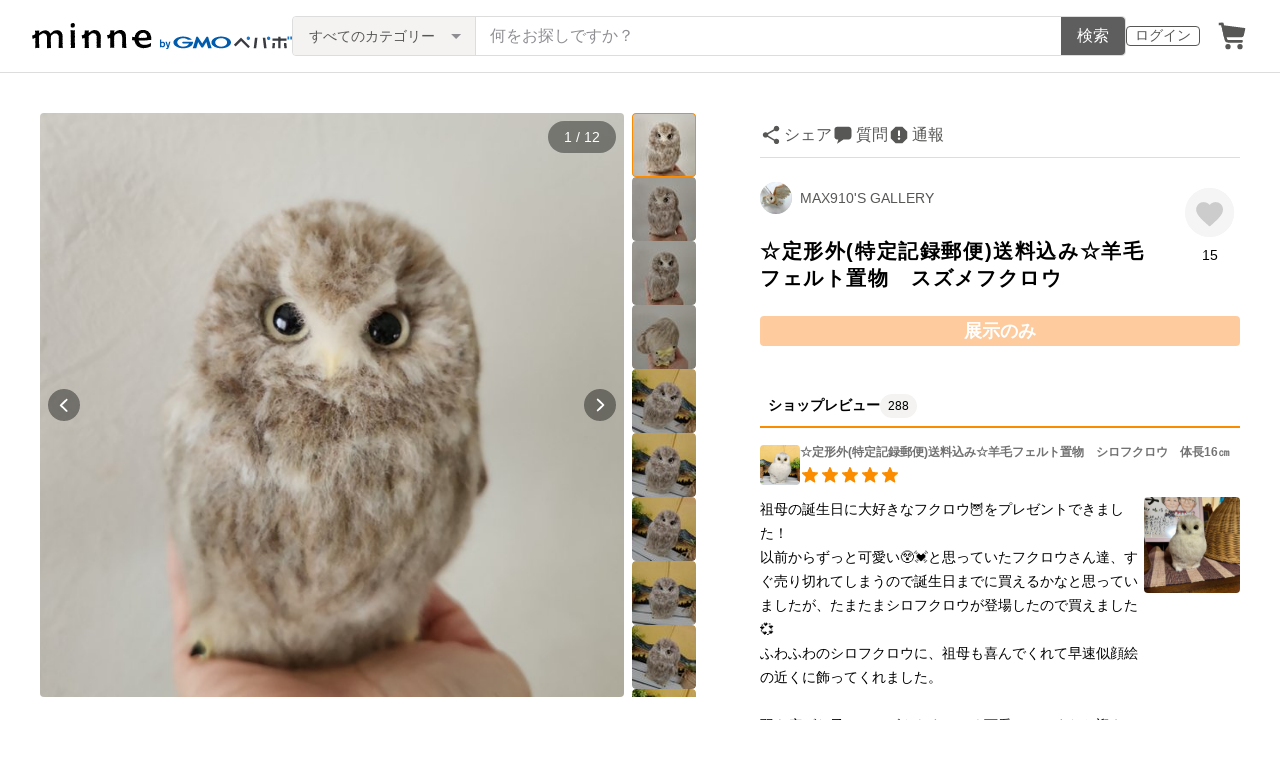

--- FILE ---
content_type: text/html; charset=utf-8
request_url: https://www.google.com/recaptcha/api2/anchor?ar=1&k=6LedJIkqAAAAAO-ttCgbSiz-7ysINpolVR9_xc6R&co=aHR0cHM6Ly9hc3NldHMubWlubmUuY29tOjQ0Mw..&hl=en&v=9TiwnJFHeuIw_s0wSd3fiKfN&size=invisible&anchor-ms=20000&execute-ms=30000&cb=xrljhe5qm06b
body_size: 49357
content:
<!DOCTYPE HTML><html dir="ltr" lang="en"><head><meta http-equiv="Content-Type" content="text/html; charset=UTF-8">
<meta http-equiv="X-UA-Compatible" content="IE=edge">
<title>reCAPTCHA</title>
<style type="text/css">
/* cyrillic-ext */
@font-face {
  font-family: 'Roboto';
  font-style: normal;
  font-weight: 400;
  font-stretch: 100%;
  src: url(//fonts.gstatic.com/s/roboto/v48/KFO7CnqEu92Fr1ME7kSn66aGLdTylUAMa3GUBHMdazTgWw.woff2) format('woff2');
  unicode-range: U+0460-052F, U+1C80-1C8A, U+20B4, U+2DE0-2DFF, U+A640-A69F, U+FE2E-FE2F;
}
/* cyrillic */
@font-face {
  font-family: 'Roboto';
  font-style: normal;
  font-weight: 400;
  font-stretch: 100%;
  src: url(//fonts.gstatic.com/s/roboto/v48/KFO7CnqEu92Fr1ME7kSn66aGLdTylUAMa3iUBHMdazTgWw.woff2) format('woff2');
  unicode-range: U+0301, U+0400-045F, U+0490-0491, U+04B0-04B1, U+2116;
}
/* greek-ext */
@font-face {
  font-family: 'Roboto';
  font-style: normal;
  font-weight: 400;
  font-stretch: 100%;
  src: url(//fonts.gstatic.com/s/roboto/v48/KFO7CnqEu92Fr1ME7kSn66aGLdTylUAMa3CUBHMdazTgWw.woff2) format('woff2');
  unicode-range: U+1F00-1FFF;
}
/* greek */
@font-face {
  font-family: 'Roboto';
  font-style: normal;
  font-weight: 400;
  font-stretch: 100%;
  src: url(//fonts.gstatic.com/s/roboto/v48/KFO7CnqEu92Fr1ME7kSn66aGLdTylUAMa3-UBHMdazTgWw.woff2) format('woff2');
  unicode-range: U+0370-0377, U+037A-037F, U+0384-038A, U+038C, U+038E-03A1, U+03A3-03FF;
}
/* math */
@font-face {
  font-family: 'Roboto';
  font-style: normal;
  font-weight: 400;
  font-stretch: 100%;
  src: url(//fonts.gstatic.com/s/roboto/v48/KFO7CnqEu92Fr1ME7kSn66aGLdTylUAMawCUBHMdazTgWw.woff2) format('woff2');
  unicode-range: U+0302-0303, U+0305, U+0307-0308, U+0310, U+0312, U+0315, U+031A, U+0326-0327, U+032C, U+032F-0330, U+0332-0333, U+0338, U+033A, U+0346, U+034D, U+0391-03A1, U+03A3-03A9, U+03B1-03C9, U+03D1, U+03D5-03D6, U+03F0-03F1, U+03F4-03F5, U+2016-2017, U+2034-2038, U+203C, U+2040, U+2043, U+2047, U+2050, U+2057, U+205F, U+2070-2071, U+2074-208E, U+2090-209C, U+20D0-20DC, U+20E1, U+20E5-20EF, U+2100-2112, U+2114-2115, U+2117-2121, U+2123-214F, U+2190, U+2192, U+2194-21AE, U+21B0-21E5, U+21F1-21F2, U+21F4-2211, U+2213-2214, U+2216-22FF, U+2308-230B, U+2310, U+2319, U+231C-2321, U+2336-237A, U+237C, U+2395, U+239B-23B7, U+23D0, U+23DC-23E1, U+2474-2475, U+25AF, U+25B3, U+25B7, U+25BD, U+25C1, U+25CA, U+25CC, U+25FB, U+266D-266F, U+27C0-27FF, U+2900-2AFF, U+2B0E-2B11, U+2B30-2B4C, U+2BFE, U+3030, U+FF5B, U+FF5D, U+1D400-1D7FF, U+1EE00-1EEFF;
}
/* symbols */
@font-face {
  font-family: 'Roboto';
  font-style: normal;
  font-weight: 400;
  font-stretch: 100%;
  src: url(//fonts.gstatic.com/s/roboto/v48/KFO7CnqEu92Fr1ME7kSn66aGLdTylUAMaxKUBHMdazTgWw.woff2) format('woff2');
  unicode-range: U+0001-000C, U+000E-001F, U+007F-009F, U+20DD-20E0, U+20E2-20E4, U+2150-218F, U+2190, U+2192, U+2194-2199, U+21AF, U+21E6-21F0, U+21F3, U+2218-2219, U+2299, U+22C4-22C6, U+2300-243F, U+2440-244A, U+2460-24FF, U+25A0-27BF, U+2800-28FF, U+2921-2922, U+2981, U+29BF, U+29EB, U+2B00-2BFF, U+4DC0-4DFF, U+FFF9-FFFB, U+10140-1018E, U+10190-1019C, U+101A0, U+101D0-101FD, U+102E0-102FB, U+10E60-10E7E, U+1D2C0-1D2D3, U+1D2E0-1D37F, U+1F000-1F0FF, U+1F100-1F1AD, U+1F1E6-1F1FF, U+1F30D-1F30F, U+1F315, U+1F31C, U+1F31E, U+1F320-1F32C, U+1F336, U+1F378, U+1F37D, U+1F382, U+1F393-1F39F, U+1F3A7-1F3A8, U+1F3AC-1F3AF, U+1F3C2, U+1F3C4-1F3C6, U+1F3CA-1F3CE, U+1F3D4-1F3E0, U+1F3ED, U+1F3F1-1F3F3, U+1F3F5-1F3F7, U+1F408, U+1F415, U+1F41F, U+1F426, U+1F43F, U+1F441-1F442, U+1F444, U+1F446-1F449, U+1F44C-1F44E, U+1F453, U+1F46A, U+1F47D, U+1F4A3, U+1F4B0, U+1F4B3, U+1F4B9, U+1F4BB, U+1F4BF, U+1F4C8-1F4CB, U+1F4D6, U+1F4DA, U+1F4DF, U+1F4E3-1F4E6, U+1F4EA-1F4ED, U+1F4F7, U+1F4F9-1F4FB, U+1F4FD-1F4FE, U+1F503, U+1F507-1F50B, U+1F50D, U+1F512-1F513, U+1F53E-1F54A, U+1F54F-1F5FA, U+1F610, U+1F650-1F67F, U+1F687, U+1F68D, U+1F691, U+1F694, U+1F698, U+1F6AD, U+1F6B2, U+1F6B9-1F6BA, U+1F6BC, U+1F6C6-1F6CF, U+1F6D3-1F6D7, U+1F6E0-1F6EA, U+1F6F0-1F6F3, U+1F6F7-1F6FC, U+1F700-1F7FF, U+1F800-1F80B, U+1F810-1F847, U+1F850-1F859, U+1F860-1F887, U+1F890-1F8AD, U+1F8B0-1F8BB, U+1F8C0-1F8C1, U+1F900-1F90B, U+1F93B, U+1F946, U+1F984, U+1F996, U+1F9E9, U+1FA00-1FA6F, U+1FA70-1FA7C, U+1FA80-1FA89, U+1FA8F-1FAC6, U+1FACE-1FADC, U+1FADF-1FAE9, U+1FAF0-1FAF8, U+1FB00-1FBFF;
}
/* vietnamese */
@font-face {
  font-family: 'Roboto';
  font-style: normal;
  font-weight: 400;
  font-stretch: 100%;
  src: url(//fonts.gstatic.com/s/roboto/v48/KFO7CnqEu92Fr1ME7kSn66aGLdTylUAMa3OUBHMdazTgWw.woff2) format('woff2');
  unicode-range: U+0102-0103, U+0110-0111, U+0128-0129, U+0168-0169, U+01A0-01A1, U+01AF-01B0, U+0300-0301, U+0303-0304, U+0308-0309, U+0323, U+0329, U+1EA0-1EF9, U+20AB;
}
/* latin-ext */
@font-face {
  font-family: 'Roboto';
  font-style: normal;
  font-weight: 400;
  font-stretch: 100%;
  src: url(//fonts.gstatic.com/s/roboto/v48/KFO7CnqEu92Fr1ME7kSn66aGLdTylUAMa3KUBHMdazTgWw.woff2) format('woff2');
  unicode-range: U+0100-02BA, U+02BD-02C5, U+02C7-02CC, U+02CE-02D7, U+02DD-02FF, U+0304, U+0308, U+0329, U+1D00-1DBF, U+1E00-1E9F, U+1EF2-1EFF, U+2020, U+20A0-20AB, U+20AD-20C0, U+2113, U+2C60-2C7F, U+A720-A7FF;
}
/* latin */
@font-face {
  font-family: 'Roboto';
  font-style: normal;
  font-weight: 400;
  font-stretch: 100%;
  src: url(//fonts.gstatic.com/s/roboto/v48/KFO7CnqEu92Fr1ME7kSn66aGLdTylUAMa3yUBHMdazQ.woff2) format('woff2');
  unicode-range: U+0000-00FF, U+0131, U+0152-0153, U+02BB-02BC, U+02C6, U+02DA, U+02DC, U+0304, U+0308, U+0329, U+2000-206F, U+20AC, U+2122, U+2191, U+2193, U+2212, U+2215, U+FEFF, U+FFFD;
}
/* cyrillic-ext */
@font-face {
  font-family: 'Roboto';
  font-style: normal;
  font-weight: 500;
  font-stretch: 100%;
  src: url(//fonts.gstatic.com/s/roboto/v48/KFO7CnqEu92Fr1ME7kSn66aGLdTylUAMa3GUBHMdazTgWw.woff2) format('woff2');
  unicode-range: U+0460-052F, U+1C80-1C8A, U+20B4, U+2DE0-2DFF, U+A640-A69F, U+FE2E-FE2F;
}
/* cyrillic */
@font-face {
  font-family: 'Roboto';
  font-style: normal;
  font-weight: 500;
  font-stretch: 100%;
  src: url(//fonts.gstatic.com/s/roboto/v48/KFO7CnqEu92Fr1ME7kSn66aGLdTylUAMa3iUBHMdazTgWw.woff2) format('woff2');
  unicode-range: U+0301, U+0400-045F, U+0490-0491, U+04B0-04B1, U+2116;
}
/* greek-ext */
@font-face {
  font-family: 'Roboto';
  font-style: normal;
  font-weight: 500;
  font-stretch: 100%;
  src: url(//fonts.gstatic.com/s/roboto/v48/KFO7CnqEu92Fr1ME7kSn66aGLdTylUAMa3CUBHMdazTgWw.woff2) format('woff2');
  unicode-range: U+1F00-1FFF;
}
/* greek */
@font-face {
  font-family: 'Roboto';
  font-style: normal;
  font-weight: 500;
  font-stretch: 100%;
  src: url(//fonts.gstatic.com/s/roboto/v48/KFO7CnqEu92Fr1ME7kSn66aGLdTylUAMa3-UBHMdazTgWw.woff2) format('woff2');
  unicode-range: U+0370-0377, U+037A-037F, U+0384-038A, U+038C, U+038E-03A1, U+03A3-03FF;
}
/* math */
@font-face {
  font-family: 'Roboto';
  font-style: normal;
  font-weight: 500;
  font-stretch: 100%;
  src: url(//fonts.gstatic.com/s/roboto/v48/KFO7CnqEu92Fr1ME7kSn66aGLdTylUAMawCUBHMdazTgWw.woff2) format('woff2');
  unicode-range: U+0302-0303, U+0305, U+0307-0308, U+0310, U+0312, U+0315, U+031A, U+0326-0327, U+032C, U+032F-0330, U+0332-0333, U+0338, U+033A, U+0346, U+034D, U+0391-03A1, U+03A3-03A9, U+03B1-03C9, U+03D1, U+03D5-03D6, U+03F0-03F1, U+03F4-03F5, U+2016-2017, U+2034-2038, U+203C, U+2040, U+2043, U+2047, U+2050, U+2057, U+205F, U+2070-2071, U+2074-208E, U+2090-209C, U+20D0-20DC, U+20E1, U+20E5-20EF, U+2100-2112, U+2114-2115, U+2117-2121, U+2123-214F, U+2190, U+2192, U+2194-21AE, U+21B0-21E5, U+21F1-21F2, U+21F4-2211, U+2213-2214, U+2216-22FF, U+2308-230B, U+2310, U+2319, U+231C-2321, U+2336-237A, U+237C, U+2395, U+239B-23B7, U+23D0, U+23DC-23E1, U+2474-2475, U+25AF, U+25B3, U+25B7, U+25BD, U+25C1, U+25CA, U+25CC, U+25FB, U+266D-266F, U+27C0-27FF, U+2900-2AFF, U+2B0E-2B11, U+2B30-2B4C, U+2BFE, U+3030, U+FF5B, U+FF5D, U+1D400-1D7FF, U+1EE00-1EEFF;
}
/* symbols */
@font-face {
  font-family: 'Roboto';
  font-style: normal;
  font-weight: 500;
  font-stretch: 100%;
  src: url(//fonts.gstatic.com/s/roboto/v48/KFO7CnqEu92Fr1ME7kSn66aGLdTylUAMaxKUBHMdazTgWw.woff2) format('woff2');
  unicode-range: U+0001-000C, U+000E-001F, U+007F-009F, U+20DD-20E0, U+20E2-20E4, U+2150-218F, U+2190, U+2192, U+2194-2199, U+21AF, U+21E6-21F0, U+21F3, U+2218-2219, U+2299, U+22C4-22C6, U+2300-243F, U+2440-244A, U+2460-24FF, U+25A0-27BF, U+2800-28FF, U+2921-2922, U+2981, U+29BF, U+29EB, U+2B00-2BFF, U+4DC0-4DFF, U+FFF9-FFFB, U+10140-1018E, U+10190-1019C, U+101A0, U+101D0-101FD, U+102E0-102FB, U+10E60-10E7E, U+1D2C0-1D2D3, U+1D2E0-1D37F, U+1F000-1F0FF, U+1F100-1F1AD, U+1F1E6-1F1FF, U+1F30D-1F30F, U+1F315, U+1F31C, U+1F31E, U+1F320-1F32C, U+1F336, U+1F378, U+1F37D, U+1F382, U+1F393-1F39F, U+1F3A7-1F3A8, U+1F3AC-1F3AF, U+1F3C2, U+1F3C4-1F3C6, U+1F3CA-1F3CE, U+1F3D4-1F3E0, U+1F3ED, U+1F3F1-1F3F3, U+1F3F5-1F3F7, U+1F408, U+1F415, U+1F41F, U+1F426, U+1F43F, U+1F441-1F442, U+1F444, U+1F446-1F449, U+1F44C-1F44E, U+1F453, U+1F46A, U+1F47D, U+1F4A3, U+1F4B0, U+1F4B3, U+1F4B9, U+1F4BB, U+1F4BF, U+1F4C8-1F4CB, U+1F4D6, U+1F4DA, U+1F4DF, U+1F4E3-1F4E6, U+1F4EA-1F4ED, U+1F4F7, U+1F4F9-1F4FB, U+1F4FD-1F4FE, U+1F503, U+1F507-1F50B, U+1F50D, U+1F512-1F513, U+1F53E-1F54A, U+1F54F-1F5FA, U+1F610, U+1F650-1F67F, U+1F687, U+1F68D, U+1F691, U+1F694, U+1F698, U+1F6AD, U+1F6B2, U+1F6B9-1F6BA, U+1F6BC, U+1F6C6-1F6CF, U+1F6D3-1F6D7, U+1F6E0-1F6EA, U+1F6F0-1F6F3, U+1F6F7-1F6FC, U+1F700-1F7FF, U+1F800-1F80B, U+1F810-1F847, U+1F850-1F859, U+1F860-1F887, U+1F890-1F8AD, U+1F8B0-1F8BB, U+1F8C0-1F8C1, U+1F900-1F90B, U+1F93B, U+1F946, U+1F984, U+1F996, U+1F9E9, U+1FA00-1FA6F, U+1FA70-1FA7C, U+1FA80-1FA89, U+1FA8F-1FAC6, U+1FACE-1FADC, U+1FADF-1FAE9, U+1FAF0-1FAF8, U+1FB00-1FBFF;
}
/* vietnamese */
@font-face {
  font-family: 'Roboto';
  font-style: normal;
  font-weight: 500;
  font-stretch: 100%;
  src: url(//fonts.gstatic.com/s/roboto/v48/KFO7CnqEu92Fr1ME7kSn66aGLdTylUAMa3OUBHMdazTgWw.woff2) format('woff2');
  unicode-range: U+0102-0103, U+0110-0111, U+0128-0129, U+0168-0169, U+01A0-01A1, U+01AF-01B0, U+0300-0301, U+0303-0304, U+0308-0309, U+0323, U+0329, U+1EA0-1EF9, U+20AB;
}
/* latin-ext */
@font-face {
  font-family: 'Roboto';
  font-style: normal;
  font-weight: 500;
  font-stretch: 100%;
  src: url(//fonts.gstatic.com/s/roboto/v48/KFO7CnqEu92Fr1ME7kSn66aGLdTylUAMa3KUBHMdazTgWw.woff2) format('woff2');
  unicode-range: U+0100-02BA, U+02BD-02C5, U+02C7-02CC, U+02CE-02D7, U+02DD-02FF, U+0304, U+0308, U+0329, U+1D00-1DBF, U+1E00-1E9F, U+1EF2-1EFF, U+2020, U+20A0-20AB, U+20AD-20C0, U+2113, U+2C60-2C7F, U+A720-A7FF;
}
/* latin */
@font-face {
  font-family: 'Roboto';
  font-style: normal;
  font-weight: 500;
  font-stretch: 100%;
  src: url(//fonts.gstatic.com/s/roboto/v48/KFO7CnqEu92Fr1ME7kSn66aGLdTylUAMa3yUBHMdazQ.woff2) format('woff2');
  unicode-range: U+0000-00FF, U+0131, U+0152-0153, U+02BB-02BC, U+02C6, U+02DA, U+02DC, U+0304, U+0308, U+0329, U+2000-206F, U+20AC, U+2122, U+2191, U+2193, U+2212, U+2215, U+FEFF, U+FFFD;
}
/* cyrillic-ext */
@font-face {
  font-family: 'Roboto';
  font-style: normal;
  font-weight: 900;
  font-stretch: 100%;
  src: url(//fonts.gstatic.com/s/roboto/v48/KFO7CnqEu92Fr1ME7kSn66aGLdTylUAMa3GUBHMdazTgWw.woff2) format('woff2');
  unicode-range: U+0460-052F, U+1C80-1C8A, U+20B4, U+2DE0-2DFF, U+A640-A69F, U+FE2E-FE2F;
}
/* cyrillic */
@font-face {
  font-family: 'Roboto';
  font-style: normal;
  font-weight: 900;
  font-stretch: 100%;
  src: url(//fonts.gstatic.com/s/roboto/v48/KFO7CnqEu92Fr1ME7kSn66aGLdTylUAMa3iUBHMdazTgWw.woff2) format('woff2');
  unicode-range: U+0301, U+0400-045F, U+0490-0491, U+04B0-04B1, U+2116;
}
/* greek-ext */
@font-face {
  font-family: 'Roboto';
  font-style: normal;
  font-weight: 900;
  font-stretch: 100%;
  src: url(//fonts.gstatic.com/s/roboto/v48/KFO7CnqEu92Fr1ME7kSn66aGLdTylUAMa3CUBHMdazTgWw.woff2) format('woff2');
  unicode-range: U+1F00-1FFF;
}
/* greek */
@font-face {
  font-family: 'Roboto';
  font-style: normal;
  font-weight: 900;
  font-stretch: 100%;
  src: url(//fonts.gstatic.com/s/roboto/v48/KFO7CnqEu92Fr1ME7kSn66aGLdTylUAMa3-UBHMdazTgWw.woff2) format('woff2');
  unicode-range: U+0370-0377, U+037A-037F, U+0384-038A, U+038C, U+038E-03A1, U+03A3-03FF;
}
/* math */
@font-face {
  font-family: 'Roboto';
  font-style: normal;
  font-weight: 900;
  font-stretch: 100%;
  src: url(//fonts.gstatic.com/s/roboto/v48/KFO7CnqEu92Fr1ME7kSn66aGLdTylUAMawCUBHMdazTgWw.woff2) format('woff2');
  unicode-range: U+0302-0303, U+0305, U+0307-0308, U+0310, U+0312, U+0315, U+031A, U+0326-0327, U+032C, U+032F-0330, U+0332-0333, U+0338, U+033A, U+0346, U+034D, U+0391-03A1, U+03A3-03A9, U+03B1-03C9, U+03D1, U+03D5-03D6, U+03F0-03F1, U+03F4-03F5, U+2016-2017, U+2034-2038, U+203C, U+2040, U+2043, U+2047, U+2050, U+2057, U+205F, U+2070-2071, U+2074-208E, U+2090-209C, U+20D0-20DC, U+20E1, U+20E5-20EF, U+2100-2112, U+2114-2115, U+2117-2121, U+2123-214F, U+2190, U+2192, U+2194-21AE, U+21B0-21E5, U+21F1-21F2, U+21F4-2211, U+2213-2214, U+2216-22FF, U+2308-230B, U+2310, U+2319, U+231C-2321, U+2336-237A, U+237C, U+2395, U+239B-23B7, U+23D0, U+23DC-23E1, U+2474-2475, U+25AF, U+25B3, U+25B7, U+25BD, U+25C1, U+25CA, U+25CC, U+25FB, U+266D-266F, U+27C0-27FF, U+2900-2AFF, U+2B0E-2B11, U+2B30-2B4C, U+2BFE, U+3030, U+FF5B, U+FF5D, U+1D400-1D7FF, U+1EE00-1EEFF;
}
/* symbols */
@font-face {
  font-family: 'Roboto';
  font-style: normal;
  font-weight: 900;
  font-stretch: 100%;
  src: url(//fonts.gstatic.com/s/roboto/v48/KFO7CnqEu92Fr1ME7kSn66aGLdTylUAMaxKUBHMdazTgWw.woff2) format('woff2');
  unicode-range: U+0001-000C, U+000E-001F, U+007F-009F, U+20DD-20E0, U+20E2-20E4, U+2150-218F, U+2190, U+2192, U+2194-2199, U+21AF, U+21E6-21F0, U+21F3, U+2218-2219, U+2299, U+22C4-22C6, U+2300-243F, U+2440-244A, U+2460-24FF, U+25A0-27BF, U+2800-28FF, U+2921-2922, U+2981, U+29BF, U+29EB, U+2B00-2BFF, U+4DC0-4DFF, U+FFF9-FFFB, U+10140-1018E, U+10190-1019C, U+101A0, U+101D0-101FD, U+102E0-102FB, U+10E60-10E7E, U+1D2C0-1D2D3, U+1D2E0-1D37F, U+1F000-1F0FF, U+1F100-1F1AD, U+1F1E6-1F1FF, U+1F30D-1F30F, U+1F315, U+1F31C, U+1F31E, U+1F320-1F32C, U+1F336, U+1F378, U+1F37D, U+1F382, U+1F393-1F39F, U+1F3A7-1F3A8, U+1F3AC-1F3AF, U+1F3C2, U+1F3C4-1F3C6, U+1F3CA-1F3CE, U+1F3D4-1F3E0, U+1F3ED, U+1F3F1-1F3F3, U+1F3F5-1F3F7, U+1F408, U+1F415, U+1F41F, U+1F426, U+1F43F, U+1F441-1F442, U+1F444, U+1F446-1F449, U+1F44C-1F44E, U+1F453, U+1F46A, U+1F47D, U+1F4A3, U+1F4B0, U+1F4B3, U+1F4B9, U+1F4BB, U+1F4BF, U+1F4C8-1F4CB, U+1F4D6, U+1F4DA, U+1F4DF, U+1F4E3-1F4E6, U+1F4EA-1F4ED, U+1F4F7, U+1F4F9-1F4FB, U+1F4FD-1F4FE, U+1F503, U+1F507-1F50B, U+1F50D, U+1F512-1F513, U+1F53E-1F54A, U+1F54F-1F5FA, U+1F610, U+1F650-1F67F, U+1F687, U+1F68D, U+1F691, U+1F694, U+1F698, U+1F6AD, U+1F6B2, U+1F6B9-1F6BA, U+1F6BC, U+1F6C6-1F6CF, U+1F6D3-1F6D7, U+1F6E0-1F6EA, U+1F6F0-1F6F3, U+1F6F7-1F6FC, U+1F700-1F7FF, U+1F800-1F80B, U+1F810-1F847, U+1F850-1F859, U+1F860-1F887, U+1F890-1F8AD, U+1F8B0-1F8BB, U+1F8C0-1F8C1, U+1F900-1F90B, U+1F93B, U+1F946, U+1F984, U+1F996, U+1F9E9, U+1FA00-1FA6F, U+1FA70-1FA7C, U+1FA80-1FA89, U+1FA8F-1FAC6, U+1FACE-1FADC, U+1FADF-1FAE9, U+1FAF0-1FAF8, U+1FB00-1FBFF;
}
/* vietnamese */
@font-face {
  font-family: 'Roboto';
  font-style: normal;
  font-weight: 900;
  font-stretch: 100%;
  src: url(//fonts.gstatic.com/s/roboto/v48/KFO7CnqEu92Fr1ME7kSn66aGLdTylUAMa3OUBHMdazTgWw.woff2) format('woff2');
  unicode-range: U+0102-0103, U+0110-0111, U+0128-0129, U+0168-0169, U+01A0-01A1, U+01AF-01B0, U+0300-0301, U+0303-0304, U+0308-0309, U+0323, U+0329, U+1EA0-1EF9, U+20AB;
}
/* latin-ext */
@font-face {
  font-family: 'Roboto';
  font-style: normal;
  font-weight: 900;
  font-stretch: 100%;
  src: url(//fonts.gstatic.com/s/roboto/v48/KFO7CnqEu92Fr1ME7kSn66aGLdTylUAMa3KUBHMdazTgWw.woff2) format('woff2');
  unicode-range: U+0100-02BA, U+02BD-02C5, U+02C7-02CC, U+02CE-02D7, U+02DD-02FF, U+0304, U+0308, U+0329, U+1D00-1DBF, U+1E00-1E9F, U+1EF2-1EFF, U+2020, U+20A0-20AB, U+20AD-20C0, U+2113, U+2C60-2C7F, U+A720-A7FF;
}
/* latin */
@font-face {
  font-family: 'Roboto';
  font-style: normal;
  font-weight: 900;
  font-stretch: 100%;
  src: url(//fonts.gstatic.com/s/roboto/v48/KFO7CnqEu92Fr1ME7kSn66aGLdTylUAMa3yUBHMdazQ.woff2) format('woff2');
  unicode-range: U+0000-00FF, U+0131, U+0152-0153, U+02BB-02BC, U+02C6, U+02DA, U+02DC, U+0304, U+0308, U+0329, U+2000-206F, U+20AC, U+2122, U+2191, U+2193, U+2212, U+2215, U+FEFF, U+FFFD;
}

</style>
<link rel="stylesheet" type="text/css" href="https://www.gstatic.com/recaptcha/releases/9TiwnJFHeuIw_s0wSd3fiKfN/styles__ltr.css">
<script nonce="jzHCpFUCjfgvkYbOishq3A" type="text/javascript">window['__recaptcha_api'] = 'https://www.google.com/recaptcha/api2/';</script>
<script type="text/javascript" src="https://www.gstatic.com/recaptcha/releases/9TiwnJFHeuIw_s0wSd3fiKfN/recaptcha__en.js" nonce="jzHCpFUCjfgvkYbOishq3A">
      
    </script></head>
<body><div id="rc-anchor-alert" class="rc-anchor-alert"></div>
<input type="hidden" id="recaptcha-token" value="[base64]">
<script type="text/javascript" nonce="jzHCpFUCjfgvkYbOishq3A">
      recaptcha.anchor.Main.init("[\x22ainput\x22,[\x22bgdata\x22,\x22\x22,\[base64]/[base64]/MjU1Ong/[base64]/[base64]/[base64]/[base64]/[base64]/[base64]/[base64]/[base64]/[base64]/[base64]/[base64]/[base64]/[base64]/[base64]/[base64]\\u003d\x22,\[base64]\x22,\x22w7k4w6UpfcOAD3rDmlLCisOCwpFMf8KsXVMUw5HCocO0w4VNw73DqcK4WcOIEgtfwrl9P31VwqptwrTCmi/DjyPCpcK2wrnDssKVTCzDjMKUeH9Ew67CjiYDwpgVXiN/w7LDgMOHw5bDucKncsKuwrDCmcO3U8OfTcOgLMOrwqoscMO1LMKfKMOKA2/Cv0zCkWbCmsOsIxfCrcKVZV/Di8O7CsKDesKgBMO0wr/DuCvDqMOKwrMKHMKtTsOBF2I2ZsOow73CnMKgw7AUwqnDqTfCksOXICfDlMKqZ1NuwrLDmcKIwoQwwoTCkj3CksOOw69JwpvCrcKsOcKJw48xR0AVBXjDgMK1FcKowrDCoHjDjsKawr/[base64]/[base64]/[base64]/DgMKoXyd/[base64]/DocO+wpwHS8KQQMKOQTgNwrDDixXCtsK/[base64]/DiikSw5LCi2sCUizDnsOwwrPCgsOfwr1UwpnDth9nwrDDs8OpPsKZwqwrwoDDni/[base64]/Dk1LCu8Krwrk4G2sVF8OQaAfCk8KNDQ3DhsOQw5pPwqt1N8O4w49FTMO/d3ZwTMOTwrvDkzF8wqrCnhTDoV3CvknDjMO/wqV5w43CmyvDpSwAw40cwoTDgsOOwrcXZHrDm8KBUxl0SztjwoNyI1vCo8O7RMK9C2QKwqpZwrtDAsKcSsKRw7/[base64]/CrgrCv0XCvDTDgsOFw59CwoR/w5w2QDfCpFrDhx/CvsOpQjoXWcOfc0dhaG/[base64]/UMOGwq9ZwpY5wrHCnmUTTcKswrVEQ8O/wqcJCHFUw6/ChsOYN8K1w5DDm8K4CsOTAwDDlcOwwqxgwqLDk8KlwqbDucKbRMKTDRg5w6EXfsKsQcOXaScZwpcyOgTDu1c0GFYhw6vClMK4wr5MwpnDlcO/XBHCqSPDvsKTFsOuw7TDlUfCocOeOsOHNsOXa3JXwqQHfcKIAsO/AcKqw6jDiCHDrMKTw6I1OMOyERvDplx5wrA/a8K8HwhGYMOVwo1XXnDDujTDkTnDtCrCpUBQwpsrw4zDnwXClSULwrcsw5jCsQ3DtMOCS1PCpHPCiMOVwpjDjsKVDUPDq8K/w78BwrfDvMKrw73Ctz1WHTcHwpFiw6YoASvCuQcRw4DDscOsGxIsXsOEwpjCglMMwpZEfMOQwpISZnTCn0/[base64]/SGbDq1krYsODw6zDvHXChsO+Kg5ZNkzCqm5Kw58AIMKRw5LDvGpGwoIqw6TCiSbCmgvCglzCsMObwrNUAcO4LcKHw78twrnDmwLCtcOPwp/CpcKBE8KlXsOsBRwPwrrCugPCiD/DnXxNwp4Ewr3DicKSwq1mCcOKWcOvw5fDsMKbWcKFwqDCpHnCpV7CvRHCvkx/w7l4eMKEw51pUkkGwpDDhHpZcRDDgQ7CrMOPSWlyw4jDqAvDqWktw5NUw5TCmMKYwp47T8KhfsOCVcOLwrpwwqHCpUVNPMKGNMO/w6bDnMKHw5LCu8KKXcOzwpDCpcOTw6XCkMKZw548wrJ4UQU2Z8KKw4TDicORJVJ8NGcHw44NJz7CrcOzOMOZwozCrMO1wrrDmcOORcKUXA7DnsOSKMORGX7CtsKwwrwkw4jDvsO8wrXCnCrCry/DmsKZRnrClUfDiUxgwrnCvcOuw6QGwpvCuMK2PcKnwo7CvsKAwolUesOzw4DDggHCgmvDvyvDujDDosKrccKjwp3DpMOjwrjDgcOBw6/[base64]/[base64]/DuGnCgVgdw7LCnsKDIFLCkcOAUcO4BEA8ZxXDoRVGwr8iwo7DmxjDqQkowr/[base64]/[base64]/Jk/DvnDDtVvDs8OKBMOqwpvDgcKRw67Do8OiIjpOw7l7wrXDgltfwrLCpsOZw6cOw7tGwr/CjMKFdQnCqU3CrsKCwot1w5wOOsOcw5DCiWPCrsO/wqHDn8KnfgbDs8KJw6fDkDTDtcOHdkXDk0AJw5fDucOowpcIQcO9w4TCpTtnw4srwqDCqsOja8KZehrCicKNS2LDgFJRwqTClx4ZwpI5w50la0rDnHRnw4VWwqUXwq9/w51awo1mK2vCs1fDnsKlw7nCt8KPw6Acw4Mew7lTw4XCiMOHGm8bw68Uw58TwqTCp0XDrcOrZ8OYKxjCuC9pV8OnAHN3WsK0wo/DqQfClhI1w6R3worDksKuwpUxU8KXw6p8w75fMykNw4lzOkUYw7XDoy7DlcOCSMOvHMOjI2YcQkpFworCkMOLwpBzWsOdwqg4woQPw6PCuMOINi5uNG3CjsOEw4TClhzDqsOXEsOtC8OHVz3Cr8KwQ8OvFMKeZR/Diwl5aF7CscOfLsKiw6rDmsOmLcONw5MRw4sSwqbDo1tmJSfDl2jDsBJrCsO2WcOJTsOMH8OpIMK8wpccw5/DswbCn8OKBMOhwrzCsjfCpcO4w5cSUmcXw4sTwoDCniXChBPDgyYbYMOhOMOmw6xwDMK7w75JR27DgmhkwpXDqy/DjEt+Uz7DqsOyPMOYN8Odw7Udw68DScO8GUNdwqbDiMKMw6jCisKgOWs5RMOWM8KKwqLDssKTFsKDJsOTwoRsN8OGVMO/[base64]/CpsOQwpTDo8OEw4jCssOEwpbCsMK8WWwtMsKKw7BkwpIkVUvCgHnCmcK8wrHDhcOvHMKbwoLCpcO7AkxvYyA3dMKdCcOEwpzDoUDCiDkjwr7CjMKTwprDmn/[base64]/[base64]/DnSsJw47DqVMBw49owol9wqHCqsKKwpHCvRM2w5/DnnhUF8KLf1EmWcKiJUM+w5xDw6AEcj7DtFbDlsOmw4NCwqrCjsO1w6QFw7ZbwqhJw6bCsMOXc8OSSShsKg/Cl8Kjwpotwq7DssKEw7M7UT16XU0Jw6NOUsKFw6skfcOCTyhewqPCgMOuw4LDrG11wqcRwr7DmgvDvhdrKsKCw4rDjMKEwopdGy/[base64]/bMKnw6l7VFTCqgrCgVFcwppPG8OTw77Ds8KdK8KeAFTDosOJW8OlHsKYB2HCisOuw4LCo1rCqi5rwrRrf8OuwpxDw7bDl8OFSi3Cr8Olw4IWGSEHwrMYe05Gw6lCesKGwozDlcOqQHg7DlzDm8KIw5vDgHLDt8KdTMKRczzCrsO/[base64]/w4wMw63CmSwRYcK1YhsaZ2nCr2DCvzUCwqkiw7jDlMKxfMK1WlkDb8OqHcK/wp05wps8B0bDs3pmM8KkEzzCmxHCusOawphkFsOvbsOJwp4Vwo1vw6rDgjxYw4t5w7FETMOoD3o1w6rCs8OLNVLDrcOew5N8wrJrw58UdXfCinTDjUXDoT0MFQtDYsK1B8KSw4oocCvCjcKJwrPCpsKWEAnDiC/DjcKzN8KOOSbCv8KOw7sGw6kWwqPDuXopwrLDjhvCn8Ksw7VkRRwmw6wEwpTCkMO8ZAXCiCjCpMKsMsOxVTQJwrDDpjPCsmgvZcO/[base64]/DiALDpTE0wqXDu3I/w7XCr8OkWMKVwpfDksKSUT4VwrnCvWQDHcOlwpUxYsOFw7IQQ1JMJMOJVcKERGzCphZNwpsVw6PDu8KRwqAveMO8w6/[base64]/NMOjw7HCisOUE8OVworCiUQuGsOJDnbCr00iw7/DgB3CuWE/bsOFw4FIw5PDvFYnHwDDiMOsw6dCCcOYw5jCp8OZWMOKwpEqXE7CmGbDiRJsw6HCsHVRWcKPOk3DuSlpw5FXVsKBGsKENsK/WGskwp4Nwoxtw4U9w5t3w73DtA9jW0Y+GMKpw6s7B8OUw5rChMO2E8Klw4zDmVJ8G8OEN8KzQlbCryRqwrJmw4vCv35zSkJ/wpfCmiN/wp5lA8OZJMOkFRYyMjlGwp/CpmNJwrjCulLCs3jDu8K3cXjCg1VrFsOOw6gvw7ECA8KhPEUebcODbMKCwr10w5w3HixycMO3w4/ClcOyLcK3PDXCnsKmD8KOw5fDhsKtw4UKw7LDq8Oww6BiFTUlw7fDrMKkHi3CpMK/[base64]/CucKBwp4cw5tIw6cQJcO3w6xjw4F5DQPDqzDDq8Krw7k/w64/w4HCjcKDOsKGFSrDmcOYBMObCX/[base64]/Z3EBM8OpEMOqw4/[base64]/Cm8OdHjpsw7NHay03wpd+woAcOsO+wpYUw6vCrMO/wrQAPW7Cgm1rMVDDtkjDpcKQwpHDmsOPL8ODwpXDq1Btw49NWMKxwphbUUTClcK4cMKfwq4PwqNYZnI5CsKmw4nDmcKGXsK4O8O1w53CtwExw7fCvMK7PcKlEhPDk09VwrXDtcKbwrbDjcK8w4M6C8K/w6BDJ8KYPQYbwrzDgQpzSgcZZSPCghbCoUFMIGTDrcOAw4h4VcKqJRxCwpVqWsOAwrx4w4PCphAZZMO/wpJ3ScKewoE4XUVTw4ISwow2wp3DucKCwpLDvl9/w4ABw6XDii0KSMOJwqB2RcKTEnPCpDzDjHQTZsKrXnnDnyJZBcK7DsK1w4TCpTbDjVEjw64pwrlRw6dqw7zDgcORw6DChsOjQEHChHwKAzt0ATpawqBNw5lywo5Aw4QjJgjCgUPCrMKAwrhEw5Nzw4jCnRsnw4vCrXzDpMKVw4DCtU/DphPCsMONMBd8AMO4w7xCwrDCusOewpAFwrZlw6h1R8Ovwq7DssKPDmPCicOpwrJqw4PDmSkAw4LDssKiclofAiDCkDwQRcOlTD/DpcKWwr3Dg3LCmcOGw6bCr8KawqRJYMKmYcK1O8OnwoHDqnJjwppcwr3Cn2khMsK1aMKUT2/ClXMiFcKWwo/DvcOzCw0GJEPCrWXCr3jChWIxNMOmTcO0WmvCsUPDpjzDrknDlsO1RcOxwq/Cv8Khw7F3JSXDrMOmAMOpwqHDpcKzNMKHSy5xTBXDssOvO8K1ARIOw5J7w7/Dhx8Yw6zClcKbwp09w6wucWIZLxlQwqJhw4rCtlVrHsKWw4rCmTwQfAfDgQ50D8KXMcO2cCTDu8ODwp4JIMKqISkAw7Q8w5bDuMOLCiPDokbDjcKUAlsPw7rChMKaw5XCkcOmworCsGYcwq/CrjPCkMOkFVBiRR8qwoLDicOqw4bDmcKlw4w3LAtOSFkmwqTCkkfDigTCpcOgw7nDs8KHaVbDs0XCmcOAw4TDpMKCwrUhCnvCpkQOPBzCucOyBEfDjE3CjcOxwq7CpUUfKzNkw47DoXrCsDpiH3NAw7HDnhRRVxlCBsKrMcOGFi3CjcOYRsOrwrIsXC4/w6nCucOjfMKiHBtURsOLw4PDjg/DuVhmwovCn8OXwpbCtMOYw4bCrcKFw7kuw4PCsMKYIMKhw5XCjAlmwosUU3rDvMKxw7PDm8KnO8OBY1bDsMO6SgLDpm/DjMKmw40qJ8Klw4PDpXTCl8Ofah9GKcKxasKnwofDqcO4w6cswqzCp3USw4TDhMK3w558RMOgf8K7QlTCtcOtUcKfwo8ualg/XsOSw4VGw6IhI8KyNsO7wrPChTfDuMKmDcOpNXXDs8OtOsKbDMOAw6Vowr3CtsKMVzouTMO+SRxew70/w4UMfDsgfcK4bzVzVMKnPyLDtl7DlcKqwrBLw6zCncOUw53CnsOhWlo1w7UabcKMWGHDrsKFwrsufgV+wozCthbDhhMndcOowohXwpxpQcKYQcO5wqjDhmgvMwFjUUrDtw7Cv2rCucOlwoTDmcKQR8OsXAxWwqjDvggQXMKiwrHCgGAQC3zDowVywpMtA8K9B2/DhMOQScOiNWRHMi8IE8OCMQHCq8OAw4F4GVQowr7ChxN3w7zDq8OHSAYXbAUIwpBEwpDCu8O7w7/CslXDvcO5IsOFwr/DiH/[base64]/DmcK0cMO9wrp8wr8Jw6HCqgdMwpALwo/[base64]/[base64]/DoUXDpzTCjWfCjMO4wqhoW8O5woXDrsKwScKswr1sw4DCiUTDlsOMdMKwwpoKwpoeVF4Jwo/CisOZfhRBwqU4w4TCp2Ffw7sqDQ87w7Alw6vDssOiO14ZXgzDu8Olwo5pQMKKwqfDoMOqNsKWVsOvBMKcEjXCgcK1wrrDvsK2OEkCKV/Dj3BMwqLDpQTCr8OKbcKTScO6DV5Qf8OhwqnDr8OTw7ZYAMOGZcKhV8OMAsKzwrBqwowLw73CiGMWwqTDjiNrw7fCmWxjw6HDjjNMZEgvb8KMw7BOB8KsDcK0c8OIHsKkF3ECwqJfIDDDqMOmwqjDikDCt2sew6d/MMO4IMKPwq3DmnFJf8KJw5/ClBlQw4fClcOKwrZtw63CqcK8ExHCusOpXGEAw4vCkcOdw7Y4wowKw73Dkxk/wqHDpVtAw47ClsOnG8KBwqoFWcOvwrd/w7Ifw6LDisOaw6dfJcO5w4fDhsKuwphQwrvCtMO/[base64]/wrHCmTvDuCArNMOcBMO2w4wJAsOVwobCkcK7w6XDhsOkDUl4TRPDh3fCrsOVw6fCqRoVw6bCqMOlATHCrsKlWMOQEcKLwrjDsy/[base64]/[base64]/w6zCq8OPwqDDswlSw50yNS3CosOPCiPDosOuwr1LPcOCwrHCqjwoWMKnMknDqjTCucKhSBR2w7I9WVXDtl8Swr/CrhbCoFNYw5BCw6XDrXhTDsOkWMKSwpgowoUNwrwzwpnDnsKJwqvCkBzDlsOzQhDDksOMD8OrXkPDtwl1wpYBOMK2w6DCnsOrw4BrwpldwqEZWijDt2XCpCtXw4/DmsOJVsOjPQUUwrsIwobCgsKFwoXChcKgw5zCvcKxwrx3w4gfGysqw6AvSsOMw67DmTZpLDAQbMKAwpTDqsOfd2HDlEHDgCBLNsKsw7PDsMKowp/DuEEcw5fCoMOAKMOxw6kdbQXClsOfMVsRw4PDgCvDkwRQwq1FD2VDalvCgWjDn8KsGi7Dj8KWwpwXV8OHwqDCh8O9w5zCgcOiwojCinPCukTDt8O9emPCgMOtaTfDscO/wqHCs0LDp8KNLxDCrsKJQ8OewpbCkinCjANVw5cmL2zCvsO0CcOkV8OWQMORX8Kkwptzb1PCryPDg8KmRsKnw7LDnlTCizUjw6PDjcO/wpjCq8KnNynCgcOaw7wTBwDCjMKxJGFLS2rCh8KnTAogRcKXP8K/fsKCw6zCmcKRaMOvIcOTwpo9C1fCu8OnwpnCpsOcw5MBw4LChB9xDcOYEjXCgMONcSBWwpBVwqBrAsKgwqALw5JIwrXCrGnDusKde8KCwqNZwqRjw4/CrgZ2w7/CqnvCosOdwoBZdz9vwozDvE98wptUTMOnw5HCtnIzw6fDo8OfLsKCL2TCmC3CqWAqwrt8wpUZGMOVRHtswqPCjsOzwpzDrMOjwo/DksOPN8K1OMKBwrjCrcKcwoDDscK6BMOwwrMuwqttUsOWw7LCsMOSw4fDrsKBw4PCqzRtwpLDqCdMBnfCmyzCoyMywqfCjsOvbMOSwrvDk8KKw6oVQ27CvhjCo8Kcwo7Cv3c5wq4aGsOBw6XCpsOuw6vDl8KKP8O/[base64]/OUoCQMKTXlbCkMK+SWrDu8K7aMK5SE3DuwoUTsK3w4nCmDLDk8OgR2sywr4dwpU4wrBwH3kqwrdWw6rDs2FGKsOkSsKwwq1nXUYRAWXCnQU8w4PDmjjDtsOSTF/DoMKJcsOEw4/ClsK9R8OfO8O1NUfCgMOjEiRpw5QDeMOVJMObw5jChR4Zbg/DkDMrwpJpwpsBTDMZIcKEZ8Kkwowpw5gOw6pJQMKCwrd+w4VVccKKF8KzwpQnwpbCmMK1IU5mIj/DmMOzwpvDlcO2w6TDs8Kzwp1ZB1rDp8O6fsOrw7PCkiBOWMKnw6cTEGHCncKhwpvCnTjCosKlDRLCjhTCqTU0W8OSXl/Dl8Kew71Uw7nDglxnUTEBRsOqwplACsOxw5tBC0TCmMKbI0PDm8OswpVMwpHDnsO2wqlOaHUbw6nDoGh9wpBlAj86w4PDpcKUw7HDgMKFwp0Zw4bCsCkZwpjCscKaD8Orw7h7WMOKGk/CuSTDoMOvw5rCj1B7ScONw4UgFHgZVkPChMKZRnXDv8Oww5pUw5xILnfDgEURwpHCr8OJw6PDqsK9wrpeZGNbH2kYJAPCqMOrBHF+w7zDgwjCrX9nwoYQwo9nwrrDtsOew7kMw5/CncOgwp7DrCPDoQXDhg5TwpFANUHCqMOuw7PDtcK6w43ChsOxe8K4f8OFw67CmkfClsKIwp5OwqbCtnpTw5/DocOtNhA7wojDuAfDtAfCosOdwq/[base64]/[base64]/DojYcV8Oqw65kw71Ow5F0L1LCtMO4MF/CtMKyE8Osw4nDszd5w5DComQ5wrtuwpXDiQ7DgMOIwoB3FsKLw5zDisO9w4TCnsKTwq9zGSfDkAxWLMOwwpTDvcKMwr3DicKIw5jCtMKGIcOmalDClcKhwrgsT3otP8KLEEnClsKCwqLDnsO1NcKXwqrDjj/DqMKsw7DDrUlkwpnCgMOhYcKNLsOUQydAPMKBMGF1DTbCmnFYw4ZhDClTCsOQw4HDoXPDiFTDkMO4HcOGe8OMwpTCisKrwrvCoAoSwrZ6w7wuUFs6wqXDq8KbM1EVesO1woQdecKMwo/CiQDDosKqCcKvT8KgeMK5fMK3w7hDwp59w4EXw6AuwpYvM2LDhRXCkS1NwrE/[base64]/DkA8KJkJMN8KnD8KnelLCgMOUXD1gw4vCmcOlwqLCuyvDoDTDmMOVwr/Dp8KTwokuw47CjsOyw7XDrQ5SLsONwqDDkcKawoEPSMOKwoDCk8KBwot+BcOBBH/CjBU4w7/[base64]/CsKQwq/CsMOFw59kw6hiGcKHLUfDkcOAVcOjwoXDh0rCqcKgwrBhHMKuE2nCh8K0ATt1A8OkwrnCnCTDgcKHRWYyworDlFnCtMOSw7/DiMO7ZhHDksKRwrrCrlfCkURGw4rDgsKxwqgSw74Jwq7CgsKowqXDv3PCi8KJwovDu2x9wpBFw5Ilw5vDksKvWcK5w7s2JcOOc8OwVlXCqMOIwrYBw5PDmzrCoBohQULCvjobwpTDkR0iYTLCnjbCscOSRsKWw44iYR/[base64]/OMKfwpdhw6tlEkrCksOewr3CqsOjwpfDtsOgwqrDnDXCrMKqw48OwrY6w6/DkHrCrCrCqxcPcMOgw69Ow7HDiDjDrW/ClS0xdmDDmEzCsEonw7gaXXnCtsOxw5TDrcO+wrplDMOLA8ORDMOVdcK8wo0dw749CMOUw4YewprDs30hfsONQ8K5PcKAJCbCg8K5Hx7CrMKJwqDCrVHCpH03QsOvwpfCkyUcayBQwqbCqcOKwo8lw4U5wqjCnyM9w5rDjMOqw7QPGXDDq8KTG01/MU7DpcObw60vw697NcK5VWrCrHM2UMKbw4XCjHp7HR4Rw6TDjkpzwqovwoLChFHDlEBWY8KASQXCjcKWwrQXQn/Dpx3CtxwXwqbDvcKqKsO5w5hRw4zCvMKEIS4GH8OFw4XCtMKHS8KIbzDDrhYzK8KOwpzCiR5pwq03w6I5cXXDocOgAB3DglZTTcOzw79dShHCuArDjcOiw77ClU7CrMK0wplOwojDu1FMO0oXN3ZVw4Ejw4XCrzLCslXDmWBnw6tiBmAgOB/DvcOeOMOyw4YqDB1ITVHDh8KGZXBlZG0BOMO1CMKJMBxMVxHCmMOpeMKLCWx0SgtQWwwaworDtys7J8KowrXCiQvDhAwew6sXwq4yNlkZw7rCrHbCkXbDvMKaw4tcw6QmfsOVw5UKwqTDu8KDIUjDhMOfHcKkEcKdw7TDosORw6HCqhXDiGItIRfDliFQQUXDo8O/wpAUwq/Dl8OuwpTDklUxwrIAHmbDjQl/wrHDhTbDpHpdwofCtXnDgADDmcK2w5gKXsOHOcK6w4rDo8K/cn4Cw5PDisOzbD8IcsOHRzjDghoAw5/DiU1sYcOswoZwGi/Ch1xMw5LDmsOtwqwGwq1awpfCoMOlwrBXVBbCjBw9wqBIw7jCgsOtWsKPwrnDsMKGAT1Lw6IbR8K5AB7CoFlZIAjClcKYV0DDusKgw4XDlXVwwp7CusOdwpojw4/CosO7w7LCmsKlNsKaUk1ASsOgwoMbWS/CjsO7w4vDrF7DpsOxwpPCscOWFxNhbQzDuDzDh8KPQC3DmBbDmVXCqMOPw7R5woFcw6XDlsKawqjCn8OzVkHCq8KFw6lWX18nwq57CsOdMsOWLcKCwqMNwoLDmcO/wqFbXcKEw7rDhDMmw4jCkMOCccOpw7cldcKIcsKCK8KpTcOZw7zCrHPDlcKsKMKqVhrCsAnDn1Uuw5omw47DrC3CvXDCt8OPZcOzbDfDvsO5J8KPTcOSKiHCjcOywr/DpWBVHsOMJsKiw4HDhQTDlcOiw4/DkMKZWcKDwpDCuMOwwrHDoRcSBsOxUcO+HCQpXsOEbH/DkTLDp8KvUMKxQsKZwp7Cj8KNIgfDkMKVw6rCjRlmw7XCtkIfbMOGZwpHwonCtCXDuMKpw6XCiMOPw4QALsOrwpPCo8KQFcOGwr0ewoXDhcKYwqrChsKsVDk8wr4qXCXDoFLClkvCjSLDnhnDssOSahQSwqnCln/CgX8Wag7Dj8O9FMO4wrnCgcK6PMORw73DjsOZw61gaWY5TBESSDwxw5jDoMOBwrzDrmYCeA8FwqzCvyFMccK5UQBMHMOmY3lgUAjCpcOawrMTHUrDsGTDuX/[base64]/DkMK5DFRRw4bDuMOQwo/Cv8O0PVVbScKAw6R1NUpPw6MAPsOFccK8w7xvV8KtKDwoW8OlH8KPw5jCvMOGw5wtaMONFxbCgMKnfDPChMKFwojDtU/Co8OnM3ZdB8Ovw7vDoXIfw4TDvMOqbcK6w4dmT8Oybn/CssO1wp7CrifCmxIUwp8PalpewpXCvBRkw5xSw4DCpcKvwrXCq8OyDWpiwo9ywrZFGMK4bVTChw/CqwpBw63CusKFBMK0Ui5LwqMVwqDCoRZIbx4ZITlTwoDDncKFJMORwrbCvsKBLBweLDF0IFDDtQHDrMOrcifCisO9TMO0RMOpw58hw4w3wpTDpG1wI8KDwo0XVsKOw7TCocKPTcOJb0vCpcKmORnDh8OHFMOIw7jDh0fCjMO4w7PDhl3Dgl/[base64]/CkF7ChAXDnDFhwpZFw783JMOuwpDDkW4VFAdnw58GZTlMwr7ChRxyw443woZuwrhRK8O4TEp1wq3DmU/CosOuwpTCoMKGwoVlDXfCsBg4wrLCsMOtwoJywpwMwrvCoW3Di2jDnsOiH8Kpw6sKeCcrccOrTcOPZXtOVkV0QcKICsORWsO8w7F4Mlgswp/CmMK4DcOwMcK/[base64]/FREew6Qaw4PDlTnDkGExw53CtMOzbh8cXsOYwqrCr0Z/w6kJRMKpw6TDg8K2w5HCuU/[base64]/Cq8KvwqAKJ07CuFvCksOPbT4Nw6/DvMKVVTvDg1bDtRYaw5fCqcOGYhMecUBuwoA/w4vDtx0Aw4kFU8OEwpdlw7ROw5LDqgR2w4I9wo/DjHAWL8KNCsOBBXzDoEpifsOdwpJowpjCpxdfwpFYwr47HMKGwpIWwpnCocKtwpsUeU7Ck3PCocOeaWrCjsKgOW3Cq8OcwrJYeDM4BzkSwqgOOMORBmRSFmw0OsOQMMKZw4I3VA3DjkIJw4kYwrJRw5/CjW3Cj8OvX0BgF8K7EXkNOknCogtsMMKUw7UFS8KJR0nCpCArLS/DjcOaw4/DgsOOwprDk2zDtMKxBUbDhsKPw7bDtsKxw7pHEHsVw69aKcKcwqN+w48SDcKYah7DgcK7w7fDrsOow5bDiyVBw5AHJcOPw5vDmgHDqMOcAsOyw65jw40Yw4NfwpVZbnjDqWIAw6w8acOVw6B/CsK+e8KYPzBBw77DpQzCgA/Dn1bDikHCuEHDklIESjzCnHfDjkpjbMOxwp0rwq5Swpwjwq19w5p5esOXAgTDvnZmB8K7w6s0cyZEwrFHE8KLw4xNw6bDpcOuwrlkUsOMw6UiBsKewq3DhMKdw6/CjwpIw4PCm3IkWMK3IsKfGsKXw5tDw684w7lmF1/Ch8OdHkDCisKHK192w6LDiigIUHfCpMOWw71ewr9tKldCW8Okw6vDjmHDq8KfbsKreMOFHsO1ey3CkcOyw47CqjUbw6TCvMKcwqDDpG9/wp7CmMKwwrxrw4xgw6jDokkGLk3ClMOLdcOpw69bwoHDpQzCsXQ7w7Zsw7DCuz7DgCFoAcO+FUbDi8KTXSbDtRocO8KUw47Dh8KAfsO1Z0Vhwr1bJsK/[base64]/DqSc9w4ocw7nDrwvDmMKcw7zCunxMw7lbw4UnUMKjwqjDvjTDnWAuejk9w6PCpGfCgXbChVAqwp/CmwjDrk09w4Z8w4vDsQ7Do8KKZcKKwr3Dq8OGw5QKPBt/w5BTF8Kww6nCqzTCmMOXw7VSwoLDncOpw5HCv3pMwqHDgn9MJcOfajVSwpDClMOGw5HDk2pEf8OceMKLw4diDcOmFn8Zw5cAWsKYw7pTw7c3w47CglkVw6LDmcKhw7DCn8OdJkcmV8OvAA7Du2zDnwFLwonCvMKlworDlD7Cm8KdDF7DncKfwoPDqcOvZi/Dl2/[base64]/DrMOxEF/CoGTDsgFiFcO2wqrDtEs5wrTCuMKiCkBpwqHDhsO6W8KbBSXDhSTCgTVWwohVUTjCgMOxw6gMfE3DrRfDvsOtBk3DrcKmOEZwDsKuBh5gw6vCgMObRXwxw6NpQgIxw70tASPCgcKVwrtSZsONw5TCvsKHUjbCt8K/w53DlgjCr8Obw4EnwowJGXjDj8OpOcOrADzChcK9TGnCqsOTwooqZRszw7ILFFR8fcOkwqdMwqHCsMOEw4hNUiLCoU4AwogKwo4Jw5U0wr4ow5HChMOcw58WPcKuSD3DmMK/w75wwp/CnnLDjMK9wqMqIUtHw43DlcK+w5Z4CnR+w7TClXXCkMOtb8KYw4rCq1lZwqtlw7tZwo/[base64]/CpCEyw44gw7UXw4V3w4QDwpPCjwhlQsKpw67DtwFRwoDCpVDDucOKV8Krw47DkMK7wpHDtcOew4fDtDDCrFR3w5LCnkl7PcO+wpwtw4zCv1XCsMO1f8OTwrLCk8OGf8K2wohQSg/DqcO/TC9POA59HWArKUnDksOeeXoGw7tHw6kAI11PwofDpsOha3N1cMKnVkJlXSQKW8OMZcOWWcOMG8Omw6cnw7cSwpdMw6Fgw5dmeE87B3slwotQfUHDsMKJwrU/wp3CqTTCqBvDl8O9wrbChAjCj8K4OMOCw74zwprCh3w4LDY8OsKYDQAGG8O7BcK6OQXChArCnMKCOR4Swoc6w6t5wpbCnMOVWFgJQsKqw4HDhynDpAXDisKNwpHCpWkIZWwtw6ImwqrCgh3DsFjCh1dTw7PCnBHDs1HChgnDo8OOw4wnw6lvDmvDmcKQwowZwrd/EcKsw5HDtMOvwrjCnzNZwpjCt8KBIMOawpfDgsOaw65Kw4/CmsKxwrgHwpvCtMOfw5tBw4HCq05Owq/DkMKlwrZmw4Atw5QFC8OHVxfDtl7DsMKww4I7wq/DtcKzfF7Cv8OswqfClxA7JcKAwolowqbCr8O7fMKbB2LCkCTCgF3DmVsBRsKCZyDDhcOzwpdfw4EeRMKgw7PChwnDncK8Ik3CkWg3D8K3asKYDmPCnizCtX3DiAc3V8K/[base64]/DksKiw4Juwo3CtxTDssOgw74jFAs6w60tKsKawqjCh3/[base64]/[base64]/Cg8OkKsKrW8Kya8OHw4fDnsK/ecOBwopmwo0ZC8O9wrlawr8dPGZWwrAiw4PCj8OGw6pXwrzCgsKSwpV5woXCuibDgMOtw4/DtX4uPcKVw6DDjAMawp1bK8KrwqIdW8KlLwsqw69DUsKqFgYXwqcOw75yw7BHYXgCIhjDi8KOAR7Cs041w6fDtcOOw6fDj0DCr0XCqcK5wp55w7nDrzZyAsOqwqw7w77Cv0/DmAbDp8KxwrbCgwXCvMOfwrHDmzTDl8OtwrnCvsKwwp3DhAAJcMOqw5pbw6jCtMOef3TCrMOVCGXDsRjCgBkvwrHDpAHDs2nCrsK1EUDCuMKhw7RCQ8K/GiYgOQDDkFAtwqJZL0fDg0DDlsOrw6Mnwr9tw4BkWsOzw61/LsKBwpw/MBY4w6XDjMOFNMOSZxtkwpdEa8K+wpxfZjdMw5zCn8O8w6Z1aUrCmMOHO8Ocwp/Ch8Klw6DDi27CjsKiRTzCsGrDmzLDhxgpM8KVw4LDuhXCgUMIYz3DsRppw7TDoMORAmE5w5Bfwoo3wqPCvsOhw7QAwo8JwqzDk8KjMMOzRMK9LMKxwrjDvsKiwpcmC8KvXD1RwoPCjsOdW19GWnFHehdEw4DCog4MDhUVRV/Dny/DoiDCtnMiwpXDoi5Tw4fCjCHCrsOLw7kacQwzBMK/[base64]/[base64]/DgMKGw70ywpjDjUcsw61nw5xMZy/CkcOrFsKxPMKvZcOYX8KQHT5bbjlMRn7Cn8O/w5zCnSJIwrJKwpHDo8OTXMK0wpDCoQk/wr9yf0vDhS/DqCg3w64KAiHCqQ4kwqxVw5tIH8OGSlpQw7MHOcOtc2IGw7Zmw4nDgVQIw5h4w75kw5fDpCJyNxFkIMKpSsKTacKyc3AvUsOkwqLCh8O+w5klNcKHHMKSw7jDlMOTNsORw7vDrnpmK8KkCk8qb8O0woFwdC/Dt8OuwpsPfGpSw7JIZ8Ojw5VyOsO7w7rDkEEgOnxPwp1gw44sHEEJdMOmIcKkABjDqsO0wq/CkBtdCMK2DWwlwqjDnMO1HMK4eMKIwqlvwqrCkj0/wrY1XGXDvX8sw64FO2bCisORaAx+XhzDm8K9TGTCoCXDpRJYRxF2woPDnX7Ch0p5wrfDvj0nwoxGwpdtGMOJw6J7UErDp8KGwr5OCRluNMOnw5PCqVYbambDkhzCpsKdwrl1wqfDthDDhMOIRsOQwoTCncOhwqN/w4RQw6TDjcOFwqN7wqhqwqnCmcO7P8O5b8KATFVPCMOpw4DCrMO4H8KYw6zCoUTDhsKGSjvDusO0Pz9hwplmcsOqZ8OKIsOWMMKkwqXDrnxiwqpnw70RwoAVw77CqMKXwr/Dg0LDq1vDgUdRfMKad8OYwoo+w5/Dhg7DssOKUcODwps7YCs2w6RkwrYrQMKFw60TJCwaw77CulAuR8OoYUvCmzhZwrc2WgjDhsKVc8OFw7nCu0ZAw5DCp8KwZwnDj3xKw7k7HMKBBsOpVw0xJsKzw57DucOiLQxjeRcxwo/CiRbCtUzDn8OVaigXEsKEBcKywrZvKcKuw4PCqzfDjEvChm3CpXxDw4ZsbEFiwr/CqcKybQfDusOuw6bCjFNzwo4uw7jDhwrCq8KNC8Kbwo7Ch8KBw5DCmSXDlcOpwodDMnzDt8KfwrzDuDJPw5JrOzfDmCdwRMKVw4rCindNw7xoBQ/Du8KvVUJnPWo/[base64]/wr7Cq2rCkg9fw4k/[base64]/ClMKXw7NFw7pNwrlTw7nDh8KKFsOBfHbChMOxQ0o7bWvCvz1vcwzCgsK3ZcKuwogcw4pOw7lJw6jCjcK4wqxOwqvCosOgw7Ruw6/DusKFwrt+McKUL8K+csONLCVUA0vDlcOrA8K0wpTDuMKXw6PDs1EswqDCpDkON13Cr3zDmknDpsOeVA/[base64]/[base64]/w57CtX7DsFTDvznCgMKIZyJNO8O2YMO1w4EFw57Cq3XChsOMw7DCjcO2w480J0pPcMOSUCzCkMOkHHgkw7hHwp7Dm8OZw6PCn8OWwp/CpRlew7LCmsKbwrBEwrXDggwrw6DDosK3wpRKwrQeE8KyAsOww6rDrm5CXDJbwpjDh8O/wrvCgV3Cq1vDtHfCrnfCtkvDsUtfw6UFQGbDtsKdw6TCiMK+wp1DMynDl8K8w6HDvWF/F8KUw4/CnW5QwptUPVAgwqo+PyzDqkIvw5Imd1Fhwq3DglkvwpQcFsK9Xx3Dvi3Cn8OxwqLCisK7KMOuw4k6woLDoMKdwp1/[base64]/[base64]/CosOyO8O+HwPDnQLDoCLCrsO7BXzDtSsIwo9gCn1UPsO/w6plGcK9w4nCsGvDlE7DssKsw5vDpxNow4nDgxN8EcO9wqLDqC/[base64]\\u003d\\u003d\x22],null,[\x22conf\x22,null,\x226LedJIkqAAAAAO-ttCgbSiz-7ysINpolVR9_xc6R\x22,0,null,null,null,1,[21,125,63,73,95,87,41,43,42,83,102,105,109,121],[-3059940,521],0,null,null,null,null,0,null,0,null,700,1,null,0,\x22CvYBEg8I8ajhFRgAOgZUOU5CNWISDwjmjuIVGAA6BlFCb29IYxIPCPeI5jcYADoGb2lsZURkEg8I8M3jFRgBOgZmSVZJaGISDwjiyqA3GAE6BmdMTkNIYxIPCN6/tzcYADoGZWF6dTZkEg8I2NKBMhgAOgZBcTc3dmYSDgi45ZQyGAE6BVFCT0QwEg8I0tuVNxgAOgZmZmFXQWUSDwiV2JQyGAA6BlBxNjBuZBIPCMXziDcYADoGYVhvaWFjEg8IjcqGMhgBOgZPd040dGYSDgiK/Yg3GAA6BU1mSUk0GhkIAxIVHRTwl+M3Dv++pQYZxJ0JGZzijAIZ\x22,0,0,null,null,1,null,0,0],\x22https://assets.minne.com:443\x22,null,[3,1,1],null,null,null,1,3600,[\x22https://www.google.com/intl/en/policies/privacy/\x22,\x22https://www.google.com/intl/en/policies/terms/\x22],\x22i23JXfsqe4mUNHMo69C7ZVjLY/5WxrMkW2qKI1eiTzQ\\u003d\x22,1,0,null,1,1768056770827,0,0,[157,72,165,111],null,[206],\x22RC-gilIEqZGdNuq7Q\x22,null,null,null,null,null,\x220dAFcWeA6h4MlmjI4dOt4FWNpr9xQfrR9DGkl3nIbf50e0zqI5ZvKzOSj1NsL5u7sJAbJEuKdxhPG4Swo2hUfdxcaw82gk14dPIA\x22,1768139570799]");
    </script></body></html>

--- FILE ---
content_type: image/svg+xml
request_url: https://static.minne.com/files/minne/icon/icon-fav-inactive.svg
body_size: 669
content:
<svg width="60" height="60" viewBox="0 0 60 60" fill="none" xmlns="http://www.w3.org/2000/svg">
<path d="M30 54C43.2548 54 54 43.2548 54 30C54 16.7452 43.2548 6 30 6C16.7452 6 6 16.7452 6 30C6 43.2548 16.7452 54 30 54Z" fill="#F5F5F5"/>
<path d="M30 54C43.2548 54 54 43.2548 54 30C54 16.7452 43.2548 6 30 6C16.7452 6 6 16.7452 6 30C6 43.2548 16.7452 54 30 54Z" fill="#F5F5F5"/>
<path d="M30.8996 42.9998C30.3996 43.4498 29.6496 43.4498 29.1496 42.9998L28.1496 42.0498C21.3496 35.9498 16.8496 31.8998 16.8496 26.9498C16.8496 22.9998 19.9996 19.7498 23.9496 19.6998H24.0996C26.3496 19.6998 28.5496 20.6998 29.9996 22.4498C31.4996 20.6998 33.6496 19.6998 35.8996 19.6998C39.8496 19.6498 43.0496 22.8498 43.0996 26.7998V26.9498C43.0996 31.8998 38.6496 35.9498 31.8496 42.0998L30.8996 42.9998Z" fill="#CCCCCC"/>
</svg>


--- FILE ---
content_type: application/javascript; charset=UTF-8
request_url: https://assets.minne.com/_next/static/ke3ODLBo48RIiFUnj1_Ko/_buildManifest.js
body_size: 4347
content:
self.__BUILD_MANIFEST=function(s,c,a,t,e,n,i,d,u,o,r,f,b,p,g,l,m,h,k,j,_,w,v,y,x,I,B,F,q,A,D,E,L,M,N,S,T,U,C,P,z,G,H,J,K,O,Q,R,V,W,X,Y,Z,$,ss,sc,sa,st,se,sn,si){return{__rewrites:{afterFiles:[],beforeFiles:[],fallback:[]},"/404":[e,r,s,c,n,a,f,p,C,"static/css/da56f41bd88b7d1f.css","static/chunks/pages/404-4006807555b6b708.js"],"/500":[s,"static/css/7f868f31dd426bf1.css","static/chunks/pages/500-b81e9b583f13df83.js"],"/_error":[s,"static/css/318b1cbfdcba703c.css","static/chunks/pages/_error-2748740b79c91104.js"],"/account/analytics":[e,s,c,t,n,i,g,l,F,P,a,u,m,"static/css/4eb1a0946563a145.css","static/chunks/pages/account/analytics-6db6dbb9808943c1.js"],"/account/analytics/realtime":[e,s,c,t,n,i,F,a,u,"static/css/4a4b5f66dec14dfe.css","static/chunks/pages/account/analytics/realtime-86a9cefdc9103ff4.js"],"/account/conversations":[e,s,c,t,n,i,a,u,"static/css/b7c7dfc3175b7993.css","static/chunks/pages/account/conversations-424ad80bdd377123.js"],"/account/conversations/new":[e,s,c,t,n,i,a,u,m,z,G,"static/chunks/pages/account/conversations/new-47c74d948eaa9f30.js"],"/account/conversations/[id]":[e,s,c,t,n,i,a,u,m,z,G,"static/chunks/pages/account/conversations/[id]-d978b2e904a677d8.js"],"/account/digital_products/new":[e,s,c,t,n,i,h,j,a,u,H,J,"static/chunks/pages/account/digital_products/new-b0a88bd5c6f619cd.js"],"/account/digital_products/[product_id]":[e,s,c,t,n,i,h,j,a,u,H,J,"static/chunks/pages/account/digital_products/[product_id]-18395886505d0c3e.js"],"/account/email":[e,s,c,t,n,i,a,u,"static/css/6d792eca966070b0.css","static/chunks/pages/account/email-17730ebcd1105ef8.js"],"/account/invoice_registration_number":[e,s,c,t,n,i,a,u,"static/css/7e395375fb4ed56b.css","static/chunks/pages/account/invoice_registration_number-fd04f965f208171d.js"],"/account/invoice_registration_number/form":[e,s,c,t,n,i,a,u,"static/css/24012eb6772b09d4.css","static/chunks/pages/account/invoice_registration_number/form-9d58dec95cabed65.js"],"/account/letters":[e,s,c,t,n,i,g,l,a,u,"static/css/de9a05f099308f8e.css","static/chunks/pages/account/letters-6954e361bdddc32a.js"],"/account/letters/new":[e,s,c,t,n,i,K,a,u,O,"static/css/44019f96c4bf18bf.css","static/chunks/pages/account/letters/new-2bb592b2d78b789d.js"],"/account/letters/[id]/edit":[e,s,c,t,n,i,K,a,u,O,"static/css/d1a61c3057a42348.css","static/chunks/pages/account/letters/[id]/edit-9a67cefb7e140313.js"],"/account/minne_ads":[e,s,t,n,i,g,u,"static/css/75f07e7034dd48a4.css","static/chunks/pages/account/minne_ads-f6c4502321b43837.js"],"/account/minne_ads/balance_history":[e,s,c,t,n,i,a,u,"static/css/be168d45694c8e7d.css","static/chunks/pages/account/minne_ads/balance_history-51d95517c373ddfa.js"],"/account/minne_ads/dashboard":[e,s,c,t,n,i,g,l,F,P,a,u,"static/css/767c5cd4175b4af3.css","static/chunks/pages/account/minne_ads/dashboard-b080e766c11218ac.js"],"/account/minne_ads/payment/auto_charge":[e,s,c,t,n,i,a,u,"static/css/20a34546be2aa2e4.css","static/chunks/pages/account/minne_ads/payment/auto_charge-14aea7449fd1e2d5.js"],"/account/minne_plus":[e,s,c,t,n,i,"static/chunks/5073-5c8ca838ba295f25.js",a,u,_,w,"static/css/56cade9beffb930c.css","static/chunks/pages/account/minne_plus-579e150007f488dc.js"],"/account/minne_plus/contract":[s,c,t,a,_,w,"static/chunks/pages/account/minne_plus/contract-c4a15e9fc6470aa7.js"],"/account/minne_plus/contract/complete":[s,c,t,a,_,w,"static/css/256b96347a25fc76.css","static/chunks/pages/account/minne_plus/contract/complete-bdd674a41ac3f4ad.js"],"/account/minne_plus/contract/confirm":[s,c,t,a,_,w,"static/chunks/pages/account/minne_plus/contract/confirm-32e46a70a0002a78.js"],"/account/movies":[e,s,c,t,n,a,u,"static/css/34a575b4452ddaa4.css","static/chunks/pages/account/movies-a7d991a9ba017480.js"],"/account/movies/new":[e,s,c,t,n,i,a,u,"static/css/544fac21cd66f5f8.css","static/chunks/pages/account/movies/new-338c8e8a50065d78.js"],"/account/orders/bulk-shipping":[e,s,c,t,n,a,u,"static/css/53184270b5cd7c4d.css","static/chunks/pages/account/orders/bulk-shipping-6bd309772427ef0e.js"],"/account/orders/[id]/cancel":[e,s,c,t,n,i,a,u,"static/css/ea587149337c6ef4.css","static/chunks/pages/account/orders/[id]/cancel-e0394fffb2295095.js"],"/account/products/new":[e,s,c,t,n,i,g,l,h,j,a,u,m,q,A,"static/chunks/pages/account/products/new-9f3b1de21b8fbc74.js"],"/account/products/[id]":[e,s,c,t,n,i,g,l,h,j,a,u,m,q,A,"static/chunks/pages/account/products/[id]-6d4389343c36a3fd.js"],"/account/products/[id]/copy":[e,s,c,t,n,i,g,l,h,j,a,u,m,q,A,"static/chunks/pages/account/products/[id]/copy-ee431d0da7f01c49.js"],"/account/series":[e,s,c,t,n,i,a,u,"static/css/c0c2f9e2ed1974ef.css","static/chunks/pages/account/series-48f3de15652ed86f.js"],"/account/series/new":[e,s,c,t,n,i,a,u,Q,R,"static/css/5635415b2e3bab0e.css","static/chunks/pages/account/series/new-9e9aa0df5016c087.js"],"/account/series/[id]/edit":[e,s,c,t,n,i,a,u,Q,R,"static/css/a1172b31b2d915aa.css","static/chunks/pages/account/series/[id]/edit-3fe9e5bef1e57999.js"],"/account/tenant/edit":[e,s,c,t,n,i,a,u,V,W,"static/chunks/pages/account/tenant/edit-f5923692af06bfce.js"],"/account/tenant/new":[e,s,c,t,n,i,a,u,V,W,"static/chunks/pages/account/tenant/new-9b817d283abf15eb.js"],"/cancellation-policy":[e,s,c,t,n,a,d,o,"static/css/6a0572a652aa6bb4.css","static/chunks/pages/cancellation-policy-364b24cb0faeef7b.js"],"/cart":[e,s,c,t,n,a,v,y,"static/chunks/pages/cart-9f9f81795432f065.js"],"/cart/complete":[e,s,c,t,n,a,v,y,"static/chunks/pages/cart/complete-7743eede4788ee08.js"],"/cart/confirm":[e,s,c,t,n,a,v,y,"static/chunks/pages/cart/confirm-3ea449add1e14512.js"],"/carts/payeasy/processing/[uuid]":[s,c,a,"static/css/d917aaaae587e68b.css","static/chunks/pages/carts/payeasy/processing/[uuid]-abb6c3227af0d707.js"],"/category":[e,r,s,c,t,n,i,x,D,a,d,o,f,p,E,L,X,Y,"static/chunks/pages/category-40735e43c6282d1f.js"],"/category/[...slug]":[e,r,s,c,t,n,i,x,D,a,d,o,f,p,E,L,X,Y,"static/chunks/pages/category/[...slug]-1c3a9d867382e731.js"],"/checkout/complete":[e,s,c,t,n,"static/chunks/7590-99fff3229bd699fd.js",a,M,N,"static/css/5b49b65c17d980be.css","static/chunks/pages/checkout/complete-132cbf418b47a61f.js"],"/checkout/confirm":[e,s,c,t,n,"static/chunks/5488-6fcde85eaf155b81.js",a,M,N,"static/css/33d7417df315288f.css","static/chunks/pages/checkout/confirm-5f7cc91b4c364422.js"],"/contact":[e,s,c,t,n,a,d,o,"static/css/0c02bfde5dc66f00.css","static/chunks/pages/contact-cc4e3c5739ce8f4a.js"],"/contacts":[e,s,c,t,n,a,d,o,"static/css/234978f3f886f688.css","static/chunks/pages/contacts-887854bb32402e2b.js"],"/contacts/identity_verifications":[e,s,c,t,n,a,d,o,"static/css/7f6bfd1e619079d6.css","static/chunks/pages/contacts/identity_verifications-ab86c85092fb9afa.js"],"/inline/404/pickedup-products":[e,r,s,n,f,p,C,"static/css/4ab77df5aa9ba211.css","static/chunks/pages/inline/404/pickedup-products-90cacf761a181e56.js"],"/inline/account/series-register":[s,c,t,a,"static/css/b11ea84edeaced71.css","static/chunks/pages/inline/account/series-register-ff0b0a195c13172c.js"],"/inline/handmade-market/creator-map":[Z,"static/chunks/pages/inline/handmade-market/creator-map-4c3dbd5f9e36f197.js"],"/inline/handmade-market/following-creator-map":[t,Z,"static/chunks/pages/inline/handmade-market/following-creator-map-9d8218d2e28cd14b.js"],"/inline/kurumi-notice-modal":["static/css/5ca1883bcf612557.css","static/chunks/pages/inline/kurumi-notice-modal-c9e19a0e9eec38be.js"],"/inline/mail-confirmation-modal":[t,"static/css/8bea04127734c39d.css","static/chunks/pages/inline/mail-confirmation-modal-33b71b4bb395935e.js"],"/inline/order/promotion-products":[e,r,s,c,n,a,f,p,"static/css/24e2e40f21ff6329.css","static/chunks/pages/inline/order/promotion-products-32d861c8e1911a05.js"],"/inline/shop/series-shortcut":[e,s,t,n,"static/css/5c78b59c59a42228.css","static/chunks/pages/inline/shop/series-shortcut-aad88fc7ebf2a3d8.js"],"/inline/top/promotion-products":[e,r,s,c,n,a,f,"static/css/65158fea2826dc3e.css","static/chunks/pages/inline/top/promotion-products-8979b1971e1c9a9b.js"],"/items/[id]":[e,r,s,c,t,n,i,h,x,D,$,a,d,o,f,p,v,y,M,N,E,L,"static/css/e145614cd8ac8e95.css","static/chunks/pages/items/[id]-e16310407630132d.js"],"/lp/ads-feature":[e,r,s,c,t,n,i,a,d,o,f,p,"static/css/f1cb53ed4c21cb17.css","static/chunks/pages/lp/ads-feature-2379e7839236166f.js"],"/lp/ai-assistant":[e,s,c,t,n,i,a,d,o,"static/css/27a8375648a738bf.css","static/chunks/pages/lp/ai-assistant-34dc7c3ff4b2b8e0.js"],"/lp/antique-vintage":[e,s,c,t,n,i,"static/chunks/4315-3c174ded60ec61c7.js",a,d,o,"static/css/51ffc1f85d4decb3.css","static/chunks/pages/lp/antique-vintage-a771bcc60d99f582.js"],"/lp/digital-downloads/buyer":[e,s,c,t,n,i,a,d,o,ss,"static/css/09bc37279d35de85.css","static/chunks/pages/lp/digital-downloads/buyer-41d322104732cdc8.js"],"/lp/digital-downloads/seller":[e,s,c,t,n,i,a,d,o,ss,"static/css/08af43d78845fe68.css","static/chunks/pages/lp/digital-downloads/seller-0f700529979bc933.js"],"/lp/minne-college":[e,s,c,t,n,i,S,a,d,o,T,U,"static/css/45d545aeb9ad9ca8.css","static/chunks/pages/lp/minne-college-520a0bd88b50031b.js"],"/lp/minne-college/canva-design":[e,s,c,t,n,i,S,a,d,o,T,U,"static/css/db274dc739e7a5a1.css","static/chunks/pages/lp/minne-college/canva-design-6b4dfb8a955780f2.js"],"/lp/minne-college/lesson-movie":[e,s,c,t,n,i,S,a,d,o,T,U,"static/css/96654250bbb37095.css","static/chunks/pages/lp/minne-college/lesson-movie-b5999466dd8a62b8.js"],"/lp/xmas":[e,r,s,c,t,n,i,a,d,o,sc,sa,"static/chunks/pages/lp/xmas-e1ad9585a87045f7.js"],"/lp/xmas/2024":[e,r,s,c,t,n,i,a,d,o,sc,sa,"static/chunks/pages/lp/xmas/2024-2260b1dfb5ef9d52.js"],"/mag":[s,c,t,x,a,d,b,"static/css/adef31eed3deb118.css","static/chunks/pages/mag-b8ea7608b869d331.js"],"/mag/about":[s,c,t,a,d,b,"static/css/cc77575e52f3cccf.css","static/chunks/pages/mag/about-6baa4c39e55d95be.js"],"/mag/articles/[id]":[s,c,t,i,a,d,b,st,se,"static/css/b1e333802a76a9ae.css","static/chunks/pages/mag/articles/[id]-64b8bb9ec8b54bb8.js"],"/mag/categories/[...slug]":[s,c,t,a,d,b,k,"static/chunks/pages/mag/categories/[...slug]-319dacf3e24fa11d.js"],"/mag/feed/atom":["static/chunks/pages/mag/feed/atom-8d368feadf496f01.js"],"/mag/feed/rss":["static/chunks/pages/mag/feed/rss-92e8d74e5f976e1f.js"],"/mag/new-post":[s,c,t,a,d,b,sn,k,"static/chunks/pages/mag/new-post-96bf899ca9bf5bbd.js"],"/mag/new-post/[...page]":[s,c,t,a,d,b,sn,k,"static/chunks/pages/mag/new-post/[...page]-129cd15a9b42fa65.js"],"/mag/page/[page]":[s,c,t,a,d,b,k,"static/chunks/pages/mag/page/[page]-975691e52ece6dd5.js"],"/mag/preview_articles/[id]":[s,c,t,a,d,b,st,se,"static/chunks/pages/mag/preview_articles/[id]-70b1902f09196b49.js"],"/mag/ranking":[s,c,t,a,d,b,k,"static/chunks/pages/mag/ranking-8e2cc0dd46491bae.js"],"/mag/tags/[...slug]":[s,c,t,a,d,b,k,"static/chunks/pages/mag/tags/[...slug]-65029ad50935d610.js"],"/terms/minne_plus":[e,s,c,t,n,a,d,o,"static/css/b00d840e890f90da.css","static/chunks/pages/terms/minne_plus-8e271e2fef575e4f.js"],"/users/magic_links/confirm":[e,s,c,t,n,a,d,o,si,"static/css/dc80724264fb32ab.css","static/chunks/pages/users/magic_links/confirm-05037f9613c1a7dd.js"],"/users/sign_in":[e,s,c,t,n,a,d,o,si,"static/css/3b697dd738c6779a.css","static/chunks/pages/users/sign_in-d7fa5f8a9dd2a7c3.js"],"/[user_name]":[e,r,s,c,t,n,i,a,d,o,f,I,B,"static/css/5b0ba0e20f9f56e7.css","static/chunks/pages/[user_name]-d6b07318df8e2b25.js"],"/[user_name]/letters":[e,s,c,t,n,i,a,d,o,I,B,"static/css/b106aec57c79e911.css","static/chunks/pages/[user_name]/letters-c7d75c3abdd32161.js"],"/[user_name]/letters/[id]":[e,s,c,t,n,i,$,"static/chunks/1005-56f25e1ded751c31.js",a,d,o,"static/css/3b0f299e26f37523.css","static/chunks/pages/[user_name]/letters/[id]-e03e1c3ea21e9c1c.js"],"/[user_name]/series":[e,s,c,t,n,i,a,d,o,I,B,"static/css/0e3e79911aad307a.css","static/chunks/pages/[user_name]/series-0f41781e06d418a8.js"],"/[user_name]/series/[id]":[e,r,s,c,t,n,i,a,d,o,f,p,I,B,"static/css/0e0784ca663b50bc.css","static/chunks/pages/[user_name]/series/[id]-99d1ed1abf6e40b5.js"],sortedPages:["/404","/500","/_app","/_error","/account/analytics","/account/analytics/realtime","/account/conversations","/account/conversations/new","/account/conversations/[id]","/account/digital_products/new","/account/digital_products/[product_id]","/account/email","/account/invoice_registration_number","/account/invoice_registration_number/form","/account/letters","/account/letters/new","/account/letters/[id]/edit","/account/minne_ads","/account/minne_ads/balance_history","/account/minne_ads/dashboard","/account/minne_ads/payment/auto_charge","/account/minne_plus","/account/minne_plus/contract","/account/minne_plus/contract/complete","/account/minne_plus/contract/confirm","/account/movies","/account/movies/new","/account/orders/bulk-shipping","/account/orders/[id]/cancel","/account/products/new","/account/products/[id]","/account/products/[id]/copy","/account/series","/account/series/new","/account/series/[id]/edit","/account/tenant/edit","/account/tenant/new","/cancellation-policy","/cart","/cart/complete","/cart/confirm","/carts/payeasy/processing/[uuid]","/category","/category/[...slug]","/checkout/complete","/checkout/confirm","/contact","/contacts","/contacts/identity_verifications","/inline/404/pickedup-products","/inline/account/series-register","/inline/handmade-market/creator-map","/inline/handmade-market/following-creator-map","/inline/kurumi-notice-modal","/inline/mail-confirmation-modal","/inline/order/promotion-products","/inline/shop/series-shortcut","/inline/top/promotion-products","/items/[id]","/lp/ads-feature","/lp/ai-assistant","/lp/antique-vintage","/lp/digital-downloads/buyer","/lp/digital-downloads/seller","/lp/minne-college","/lp/minne-college/canva-design","/lp/minne-college/lesson-movie","/lp/xmas","/lp/xmas/2024","/mag","/mag/about","/mag/articles/[id]","/mag/categories/[...slug]","/mag/feed/atom","/mag/feed/rss","/mag/new-post","/mag/new-post/[...page]","/mag/page/[page]","/mag/preview_articles/[id]","/mag/ranking","/mag/tags/[...slug]","/terms/minne_plus","/users/magic_links/confirm","/users/sign_in","/[user_name]","/[user_name]/letters","/[user_name]/letters/[id]","/[user_name]/series","/[user_name]/series/[id]"]}}("static/chunks/9755-eb8ef797b9ac4ed6.js","static/chunks/7634-67ca948bee10a88c.js","static/chunks/4000-31abe655f1c49c89.js","static/chunks/1664-7bba6d7caeb2ea23.js","static/chunks/fec483df-3a01da3351658486.js","static/chunks/6817-eec35ca6d3bf9439.js","static/chunks/9197-405143e72654daca.js","static/chunks/1378-ffd5e987a1ee4d89.js","static/chunks/9824-7ace016094f23405.js","static/chunks/3392-4605b80cd8bd733f.js","static/chunks/2fbf9dd2-26488128a0adfa50.js","static/chunks/7012-f5b4760e5ff3506a.js","static/chunks/6380-f04ff5098eea39bd.js","static/chunks/8858-3f846847df1f6a90.js","static/css/02409508432e1dfb.css","static/chunks/6693-02dca76bbaf8c308.js","static/chunks/3104-01bd867d27b034ca.js","static/chunks/252-e474101a38e0ebc7.js","static/css/5414ba61cf2f489b.css","static/chunks/9804-af4327263c807c9b.js","static/css/0fcaa68949c5a4cb.css","static/chunks/462-c4808933a9ef34c4.js","static/css/ff5370586e15615f.css","static/chunks/8698-7f782154d1db976e.js","static/chunks/1448-a519ff8d6350b1f9.js","static/css/0a9388b7fee44519.css","static/chunks/9426-5956353ffce29991.js","static/chunks/6873-9f27bd5d666535df.js","static/css/9837af185821477d.css","static/chunks/136-1d7a1ab037a38282.js","static/chunks/9359-aa7632c7bc597c77.js","static/css/7a5c2639235d4452.css","static/chunks/5811-d1f896458f04a747.js","static/css/aca86b5e2e861ddc.css","static/chunks/1880-b5d46e267031c132.js","static/chunks/8102-4231dd62a759c7c9.js","static/css/7d9fb5a13711a10d.css","static/chunks/3786-a53599c31c9039d1.js","static/chunks/2020-7e661fc992e22e35.js","static/chunks/723-28fff866e0e6d8ff.js","static/css/44932e30384459ef.css","static/chunks/2352-929ce3a0d367f21f.js","static/css/beaebbd76e3c4f8a.css","static/chunks/9449-daaee021c0e79ed6.js","static/chunks/4757-e538bac9e61c7af3.js","static/chunks/4554-b5d6bf99ecfc0418.js","static/css/fddf2d090439d905.css","static/chunks/2836-36984576d7097107.js","static/css/1d3573f6bbc15f4d.css","static/chunks/1762-c1370bc3c2dfeecc.js","static/css/2e970a2cd28f3295.css","static/chunks/4118-8be234bd8047a6a7.js","static/css/f5cbb8eb2142bae1.css","static/chunks/5155-8d632827f5208eac.js","static/chunks/7287-5a060e42d89631a6.js","static/css/33628133fce7335f.css","static/chunks/5215-d539255fa05e38bf.js","static/css/34be6973a2527a94.css","static/chunks/4518-982cdb971389e261.js","static/chunks/651-d4680948c849f2db.js","static/chunks/1871-12a64edf5d89693c.js"),self.__BUILD_MANIFEST_CB&&self.__BUILD_MANIFEST_CB();

--- FILE ---
content_type: application/javascript; charset=UTF-8
request_url: https://assets.minne.com/_next/static/chunks/252-e474101a38e0ebc7.js
body_size: 6411
content:
(self.webpackChunk_N_E=self.webpackChunk_N_E||[]).push([[252],{20296:function(t){function e(t,e,i){function s(){var c=Date.now()-o;c<e&&c>=0?n=setTimeout(s,e-c):(n=null,i||(h=t.apply(a,r),a=r=null))}null==e&&(e=100);var n,r,a,o,h,c=function(){a=this,r=arguments,o=Date.now();var c=i&&!n;return n||(n=setTimeout(s,e)),c&&(h=t.apply(a,r),a=r=null),h};return c.clear=function(){n&&(clearTimeout(n),n=null)},c.flush=function(){n&&(h=t.apply(a,r),a=r=null,clearTimeout(n),n=null)},c}e.debounce=e,t.exports=e},94301:function(t,e,i){i(66477),t.exports=self.fetch.bind(self)},66477:function(t,e){"use strict";e.Headers=self.Headers,e.Request=self.Request,e.Response=self.Response,e.fetch=self.fetch},22331:function(t){var e;e=function(){"use strict";var t=function(){},e=Object.prototype.hasOwnProperty,i=Array.prototype.slice;function s(t,s,n){n=i.call(arguments,2);for(var r,a,o=0,h=n.length;o<h;o++)for(r in a=n[o])(!t||e.call(a,r))&&(s[r]=a[r])}function n(){}n.class_="Nevis",n.super_=Object,n.extend=function(e,i,n,r){var a,o,h,c=this;return"string"!=typeof e&&(r=n,n=i,i=e,e=null),"function"!=typeof i&&(r=n,n=i,i=function(){return c.apply(this,arguments)}),s(!1,i,c,r),i.prototype=(a=c.prototype,o=n,"function"==typeof Object.create?h=Object.create(a):(t.prototype=a,h=new t,t.prototype=null),o&&s(!0,h,o),h),i.prototype.constructor=i,i.class_=e||c.class_,i.super_=c,i};var r=n.extend(function(t,e,i){this.qrious=t,this.element=e,this.element.qrious=t,this.enabled=!!i},{draw:function(t){},getElement:function(){return this.enabled||(this.enabled=!0,this.render()),this.element},getModuleSize:function(t){var e=this.qrious,i=e.padding||0;return Math.max(1,Math.floor((e.size-2*i)/t.width))},getOffset:function(t){var e=this.qrious,i=e.padding;if(null!=i)return i;var s=this.getModuleSize(t);return Math.max(0,Math.floor((e.size-s*t.width)/2))},render:function(t){this.enabled&&(this.resize(),this.reset(),this.draw(t))},reset:function(){},resize:function(){}}),a=r.extend({draw:function(t){var e,i,s=this.qrious,n=this.getModuleSize(t),r=this.getOffset(t),a=this.element.getContext("2d");for(e=0,a.fillStyle=s.foreground,a.globalAlpha=s.foregroundAlpha;e<t.width;e++)for(i=0;i<t.width;i++)t.buffer[i*t.width+e]&&a.fillRect(n*e+r,n*i+r,n,n)},reset:function(){var t=this.qrious,e=this.element.getContext("2d"),i=t.size;e.lineWidth=1,e.clearRect(0,0,i,i),e.fillStyle=t.background,e.globalAlpha=t.backgroundAlpha,e.fillRect(0,0,i,i)},resize:function(){var t=this.element;t.width=t.height=this.qrious.size}}),o=n.extend(null,{BLOCK:[0,11,15,19,23,27,31,16,18,20,22,24,26,28,20,22,24,24,26,28,28,22,24,24,26,26,28,28,24,24,26,26,26,28,28,24,26,26,26,28,28]}),h=n.extend(null,{BLOCKS:[1,0,19,7,1,0,16,10,1,0,13,13,1,0,9,17,1,0,34,10,1,0,28,16,1,0,22,22,1,0,16,28,1,0,55,15,1,0,44,26,2,0,17,18,2,0,13,22,1,0,80,20,2,0,32,18,2,0,24,26,4,0,9,16,1,0,108,26,2,0,43,24,2,2,15,18,2,2,11,22,2,0,68,18,4,0,27,16,4,0,19,24,4,0,15,28,2,0,78,20,4,0,31,18,2,4,14,18,4,1,13,26,2,0,97,24,2,2,38,22,4,2,18,22,4,2,14,26,2,0,116,30,3,2,36,22,4,4,16,20,4,4,12,24,2,2,68,18,4,1,43,26,6,2,19,24,6,2,15,28,4,0,81,20,1,4,50,30,4,4,22,28,3,8,12,24,2,2,92,24,6,2,36,22,4,6,20,26,7,4,14,28,4,0,107,26,8,1,37,22,8,4,20,24,12,4,11,22,3,1,115,30,4,5,40,24,11,5,16,20,11,5,12,24,5,1,87,22,5,5,41,24,5,7,24,30,11,7,12,24,5,1,98,24,7,3,45,28,15,2,19,24,3,13,15,30,1,5,107,28,10,1,46,28,1,15,22,28,2,17,14,28,5,1,120,30,9,4,43,26,17,1,22,28,2,19,14,28,3,4,113,28,3,11,44,26,17,4,21,26,9,16,13,26,3,5,107,28,3,13,41,26,15,5,24,30,15,10,15,28,4,4,116,28,17,0,42,26,17,6,22,28,19,6,16,30,2,7,111,28,17,0,46,28,7,16,24,30,34,0,13,24,4,5,121,30,4,14,47,28,11,14,24,30,16,14,15,30,6,4,117,30,6,14,45,28,11,16,24,30,30,2,16,30,8,4,106,26,8,13,47,28,7,22,24,30,22,13,15,30,10,2,114,28,19,4,46,28,28,6,22,28,33,4,16,30,8,4,122,30,22,3,45,28,8,26,23,30,12,28,15,30,3,10,117,30,3,23,45,28,4,31,24,30,11,31,15,30,7,7,116,30,21,7,45,28,1,37,23,30,19,26,15,30,5,10,115,30,19,10,47,28,15,25,24,30,23,25,15,30,13,3,115,30,2,29,46,28,42,1,24,30,23,28,15,30,17,0,115,30,10,23,46,28,10,35,24,30,19,35,15,30,17,1,115,30,14,21,46,28,29,19,24,30,11,46,15,30,13,6,115,30,14,23,46,28,44,7,24,30,59,1,16,30,12,7,121,30,12,26,47,28,39,14,24,30,22,41,15,30,6,14,121,30,6,34,47,28,46,10,24,30,2,64,15,30,17,4,122,30,29,14,46,28,49,10,24,30,24,46,15,30,4,18,122,30,13,32,46,28,48,14,24,30,42,32,15,30,20,4,117,30,40,7,47,28,43,22,24,30,10,67,15,30,19,6,118,30,18,31,47,28,34,34,24,30,20,61,15,30],FINAL_FORMAT:[30660,29427,32170,30877,26159,25368,27713,26998,21522,20773,24188,23371,17913,16590,20375,19104,13663,12392,16177,14854,9396,8579,11994,11245,5769,5054,7399,6608,1890,597,3340,2107],LEVELS:{L:1,M:2,Q:3,H:4}}),c=n.extend(null,{EXPONENT:[1,2,4,8,16,32,64,128,29,58,116,232,205,135,19,38,76,152,45,90,180,117,234,201,143,3,6,12,24,48,96,192,157,39,78,156,37,74,148,53,106,212,181,119,238,193,159,35,70,140,5,10,20,40,80,160,93,186,105,210,185,111,222,161,95,190,97,194,153,47,94,188,101,202,137,15,30,60,120,240,253,231,211,187,107,214,177,127,254,225,223,163,91,182,113,226,217,175,67,134,17,34,68,136,13,26,52,104,208,189,103,206,129,31,62,124,248,237,199,147,59,118,236,197,151,51,102,204,133,23,46,92,184,109,218,169,79,158,33,66,132,21,42,84,168,77,154,41,82,164,85,170,73,146,57,114,228,213,183,115,230,209,191,99,198,145,63,126,252,229,215,179,123,246,241,255,227,219,171,75,150,49,98,196,149,55,110,220,165,87,174,65,130,25,50,100,200,141,7,14,28,56,112,224,221,167,83,166,81,162,89,178,121,242,249,239,195,155,43,86,172,69,138,9,18,36,72,144,61,122,244,245,247,243,251,235,203,139,11,22,44,88,176,125,250,233,207,131,27,54,108,216,173,71,142,0],LOG:[255,0,1,25,2,50,26,198,3,223,51,238,27,104,199,75,4,100,224,14,52,141,239,129,28,193,105,248,200,8,76,113,5,138,101,47,225,36,15,33,53,147,142,218,240,18,130,69,29,181,194,125,106,39,249,185,201,154,9,120,77,228,114,166,6,191,139,98,102,221,48,253,226,152,37,179,16,145,34,136,54,208,148,206,143,150,219,189,241,210,19,92,131,56,70,64,30,66,182,163,195,72,126,110,107,58,40,84,250,133,186,61,202,94,155,159,10,21,121,43,78,212,229,172,115,243,167,87,7,112,192,247,140,128,99,13,103,74,222,237,49,197,254,24,227,165,153,119,38,184,180,124,17,68,146,217,35,32,137,46,55,63,209,91,149,188,207,205,144,135,151,178,220,252,190,97,242,86,211,171,20,42,93,158,132,60,57,83,71,109,65,162,31,45,67,216,183,123,164,118,196,23,73,236,127,12,111,246,108,161,59,82,41,157,85,170,251,96,134,177,187,204,62,90,203,89,95,176,156,169,160,81,11,245,22,235,122,117,44,215,79,174,213,233,230,231,173,232,116,214,244,234,168,80,88,175]}),f=n.extend(null,{BLOCK:[3220,1468,2713,1235,3062,1890,2119,1549,2344,2936,1117,2583,1330,2470,1667,2249,2028,3780,481,4011,142,3098,831,3445,592,2517,1776,2234,1951,2827,1070,2660,1345,3177]}),u=n.extend(function(t){var e,i,s,n,r,a=t.value.length;for(this._badness=[],this._level=h.LEVELS[t.level],this._polynomial=[],this._value=t.value,this._version=0,this._stringBuffer=[];this._version<40&&(this._version++,s=(this._level-1)*4+(this._version-1)*16,n=h.BLOCKS[s++],r=h.BLOCKS[s++],e=h.BLOCKS[s++],i=h.BLOCKS[s],!(a<=(s=e*(n+r)+r-3+(this._version<=9)))););this._dataBlock=e,this._eccBlock=i,this._neccBlock1=n,this._neccBlock2=r;var o=this.width=17+4*this._version;this.buffer=u._createArray(o*o),this._ecc=u._createArray(e+(e+i)*(n+r)+r),this._mask=u._createArray((o*(o+1)+1)/2),this._insertFinders(),this._insertAlignments(),this.buffer[8+o*(o-8)]=1,this._insertTimingGap(),this._reverseMask(),this._insertTimingRowAndColumn(),this._insertVersion(),this._syncMask(),this._convertBitStream(a),this._calculatePolynomial(),this._appendEccToData(),this._interleaveBlocks(),this._pack(),this._finish()},{_addAlignment:function(t,e){var i,s=this.buffer,n=this.width;for(i=-2,s[t+n*e]=1;i<2;i++)s[t+i+n*(e-2)]=1,s[t-2+n*(e+i+1)]=1,s[t+2+n*(e+i)]=1,s[t+i+1+n*(e+2)]=1;for(i=0;i<2;i++)this._setMask(t-1,e+i),this._setMask(t+1,e-i),this._setMask(t-i,e-1),this._setMask(t+i,e+1)},_appendData:function(t,e,i,s){var n,r,a,o=this._polynomial,h=this._stringBuffer;for(r=0;r<s;r++)h[i+r]=0;for(r=0;r<e;r++){if(255!==(n=c.LOG[h[t+r]^h[i]]))for(a=1;a<s;a++)h[i+a-1]=h[i+a]^c.EXPONENT[u._modN(n+o[s-a])];else for(a=i;a<i+s;a++)h[a]=h[a+1];h[i+s-1]=255===n?0:c.EXPONENT[u._modN(n+o[0])]}},_appendEccToData:function(){var t,e=0,i=this._dataBlock,s=this._calculateMaxLength(),n=this._eccBlock;for(t=0;t<this._neccBlock1;t++)this._appendData(e,i,s,n),e+=i,s+=n;for(t=0;t<this._neccBlock2;t++)this._appendData(e,i+1,s,n),e+=i+1,s+=n},_applyMask:function(t){var e,i,s,n,r=this.buffer,a=this.width;switch(t){case 0:for(n=0;n<a;n++)for(s=0;s<a;s++)s+n&1||this._isMasked(s,n)||(r[s+n*a]^=1);break;case 1:for(n=0;n<a;n++)for(s=0;s<a;s++)1&n||this._isMasked(s,n)||(r[s+n*a]^=1);break;case 2:for(n=0;n<a;n++)for(e=0,s=0;s<a;s++,e++)3===e&&(e=0),e||this._isMasked(s,n)||(r[s+n*a]^=1);break;case 3:for(i=0,n=0;n<a;n++,i++)for(3===i&&(i=0),e=i,s=0;s<a;s++,e++)3===e&&(e=0),e||this._isMasked(s,n)||(r[s+n*a]^=1);break;case 4:for(n=0;n<a;n++)for(e=0,i=n>>1&1,s=0;s<a;s++,e++)3===e&&(e=0,i=!i),i||this._isMasked(s,n)||(r[s+n*a]^=1);break;case 5:for(i=0,n=0;n<a;n++,i++)for(3===i&&(i=0),e=0,s=0;s<a;s++,e++)3===e&&(e=0),(s&n&1)+!(!e|!i)||this._isMasked(s,n)||(r[s+n*a]^=1);break;case 6:for(i=0,n=0;n<a;n++,i++)for(3===i&&(i=0),e=0,s=0;s<a;s++,e++)3===e&&(e=0),(s&n&1)+(e&&e===i)&1||this._isMasked(s,n)||(r[s+n*a]^=1);break;case 7:for(i=0,n=0;n<a;n++,i++)for(3===i&&(i=0),e=0,s=0;s<a;s++,e++)3===e&&(e=0),(e&&e===i)+(s+n&1)&1||this._isMasked(s,n)||(r[s+n*a]^=1)}},_calculateMaxLength:function(){return this._dataBlock*(this._neccBlock1+this._neccBlock2)+this._neccBlock2},_calculatePolynomial:function(){var t,e,i=this._eccBlock,s=this._polynomial;for(t=0,s[0]=1;t<i;t++){for(s[t+1]=1,e=t;e>0;e--)s[e]=s[e]?s[e-1]^c.EXPONENT[u._modN(c.LOG[s[e]]+t)]:s[e-1];s[0]=c.EXPONENT[u._modN(c.LOG[s[0]]+t)]}for(t=0;t<=i;t++)s[t]=c.LOG[s[t]]},_checkBadness:function(){var t,e,i,s,n,r=0,a=this._badness,o=this.buffer,h=this.width;for(n=0;n<h-1;n++)for(s=0;s<h-1;s++)(o[s+h*n]&&o[s+1+h*n]&&o[s+h*(n+1)]&&o[s+1+h*(n+1)]||!(o[s+h*n]||o[s+1+h*n]||o[s+h*(n+1)]||o[s+1+h*(n+1)]))&&(r+=u.N2);var c=0;for(n=0;n<h;n++){for(t=0,i=0,a[0]=0,s=0;s<h;s++)t===(e=o[s+h*n])?a[i]++:a[++i]=1,c+=(t=e)?1:-1;r+=this._getBadness(i)}c<0&&(c=-c);var f=0,l=c;for(l+=l<<2,l<<=1;l>h*h;)l-=h*h,f++;for(r+=f*u.N4,s=0;s<h;s++){for(t=0,i=0,a[0]=0,n=0;n<h;n++)t===(e=o[s+h*n])?a[i]++:a[++i]=1,t=e;r+=this._getBadness(i)}return r},_convertBitStream:function(t){var e,i,s=this._ecc,n=this._version;for(i=0;i<t;i++)s[i]=this._value.charCodeAt(i);var r=this._stringBuffer=s.slice(),a=this._calculateMaxLength();t>=a-2&&(t=a-2,n>9&&t--);var o=t;if(n>9){for(r[o+2]=0,r[o+3]=0;o--;)e=r[o],r[o+3]|=255&e<<4,r[o+2]=e>>4;r[2]|=255&t<<4,r[1]=t>>4,r[0]=64|t>>12}else{for(r[o+1]=0,r[o+2]=0;o--;)e=r[o],r[o+2]|=255&e<<4,r[o+1]=e>>4;r[1]|=255&t<<4,r[0]=64|t>>4}for(o=t+3-(n<10);o<a;)r[o++]=236,r[o++]=17},_getBadness:function(t){var e,i=0,s=this._badness;for(e=0;e<=t;e++)s[e]>=5&&(i+=u.N1+s[e]-5);for(e=3;e<t-1;e+=2)s[e-2]===s[e+2]&&s[e+2]===s[e-1]&&s[e-1]===s[e+1]&&3*s[e-1]===s[e]&&(0===s[e-3]||e+3>t||3*s[e-3]>=4*s[e]||3*s[e+3]>=4*s[e])&&(i+=u.N3);return i},_finish:function(){this._stringBuffer=this.buffer.slice();var t,e,i=0,s=3e4;for(e=0;e<8&&(this._applyMask(e),(t=this._checkBadness())<s&&(s=t,i=e),7!==i);e++)this.buffer=this._stringBuffer.slice();i!==e&&this._applyMask(i),s=h.FINAL_FORMAT[i+(this._level-1<<3)];var n=this.buffer,r=this.width;for(e=0;e<8;e++,s>>=1)1&s&&(n[r-1-e+8*r]=1,e<6?n[8+r*e]=1:n[8+r*(e+1)]=1);for(e=0;e<7;e++,s>>=1)1&s&&(n[8+r*(r-7+e)]=1,e?n[6-e+8*r]=1:n[7+8*r]=1)},_interleaveBlocks:function(){var t,e,i=this._dataBlock,s=this._ecc,n=this._eccBlock,r=0,a=this._calculateMaxLength(),o=this._neccBlock1,h=this._neccBlock2,c=this._stringBuffer;for(t=0;t<i;t++){for(e=0;e<o;e++)s[r++]=c[t+e*i];for(e=0;e<h;e++)s[r++]=c[o*i+t+e*(i+1)]}for(e=0;e<h;e++)s[r++]=c[o*i+t+e*(i+1)];for(t=0;t<n;t++)for(e=0;e<o+h;e++)s[r++]=c[a+t+e*n];this._stringBuffer=s},_insertAlignments:function(){var t,e,i,s=this._version,n=this.width;if(s>1)for(t=o.BLOCK[s],i=n-7;;){for(e=n-7;e>t-3&&(this._addAlignment(e,i),!(e<t));)e-=t;if(i<=t+9)break;i-=t,this._addAlignment(6,i),this._addAlignment(i,6)}},_insertFinders:function(){var t,e,i,s,n=this.buffer,r=this.width;for(t=0;t<3;t++){for(e=0,s=0,1===t&&(e=r-7),2===t&&(s=r-7),n[s+3+r*(e+3)]=1,i=0;i<6;i++)n[s+i+r*e]=1,n[s+r*(e+i+1)]=1,n[s+6+r*(e+i)]=1,n[s+i+1+r*(e+6)]=1;for(i=1;i<5;i++)this._setMask(s+i,e+1),this._setMask(s+1,e+i+1),this._setMask(s+5,e+i),this._setMask(s+i+1,e+5);for(i=2;i<4;i++)n[s+i+r*(e+2)]=1,n[s+2+r*(e+i+1)]=1,n[s+4+r*(e+i)]=1,n[s+i+1+r*(e+4)]=1}},_insertTimingGap:function(){var t,e,i=this.width;for(e=0;e<7;e++)this._setMask(7,e),this._setMask(i-8,e),this._setMask(7,e+i-7);for(t=0;t<8;t++)this._setMask(t,7),this._setMask(t+i-8,7),this._setMask(t,i-8)},_insertTimingRowAndColumn:function(){var t,e=this.buffer,i=this.width;for(t=0;t<i-14;t++)1&t?(this._setMask(8+t,6),this._setMask(6,8+t)):(e[8+t+6*i]=1,e[6+i*(8+t)]=1)},_insertVersion:function(){var t,e,i,s,n=this.buffer,r=this._version,a=this.width;if(r>6)for(i=0,t=f.BLOCK[r-7],e=17;i<6;i++)for(s=0;s<3;s++,e--)1&(e>11?r>>e-12:t>>e)?(n[5-i+a*(2-s+a-11)]=1,n[2-s+a-11+a*(5-i)]=1):(this._setMask(5-i,2-s+a-11),this._setMask(2-s+a-11,5-i))},_isMasked:function(t,e){var i=u._getMaskBit(t,e);return 1===this._mask[i]},_pack:function(){var t,e,i,s=1,n=1,r=this.width,a=r-1,o=r-1,h=(this._dataBlock+this._eccBlock)*(this._neccBlock1+this._neccBlock2)+this._neccBlock2;for(e=0;e<h;e++)for(i=0,t=this._stringBuffer[e];i<8;i++,t<<=1){128&t&&(this.buffer[a+r*o]=1);do n?a--:(a++,s?0!==o?o--:(s=!s,6==(a-=2)&&(a--,o=9)):o!==r-1?o++:(s=!s,6==(a-=2)&&(a--,o-=8))),n=!n;while(this._isMasked(a,o))}},_reverseMask:function(){var t,e,i=this.width;for(t=0;t<9;t++)this._setMask(t,8);for(t=0;t<8;t++)this._setMask(t+i-8,8),this._setMask(8,t);for(e=0;e<7;e++)this._setMask(8,e+i-7)},_setMask:function(t,e){var i=u._getMaskBit(t,e);this._mask[i]=1},_syncMask:function(){var t,e,i=this.width;for(e=0;e<i;e++)for(t=0;t<=e;t++)this.buffer[t+i*e]&&this._setMask(t,e)}},{_createArray:function(t){var e,i=[];for(e=0;e<t;e++)i[e]=0;return i},_getMaskBit:function(t,e){var i;return t>e&&(i=t,t=e,e=i),i=(e+e*e>>1)+t},_modN:function(t){for(;t>=255;)t-=255,t=(t>>8)+(255&t);return t},N1:3,N2:3,N3:40,N4:10}),l=r.extend({draw:function(){this.element.src=this.qrious.toDataURL()},reset:function(){this.element.src=""},resize:function(){var t=this.element;t.width=t.height=this.qrious.size}}),_=n.extend(function(t,e,i,s){this.name=t,this.modifiable=!!e,this.defaultValue=i,this._valueTransformer=s},{transform:function(t){var e=this._valueTransformer;return"function"==typeof e?e(t,this):t}}),d=n.extend(null,{abs:function(t){return null!=t?Math.abs(t):null},hasOwn:function(t,e){return Object.prototype.hasOwnProperty.call(t,e)},noop:function(){},toUpperCase:function(t){return null!=t?t.toUpperCase():null}}),v=n.extend(function(t){this.options={},t.forEach(function(t){this.options[t.name]=t},this)},{exists:function(t){return null!=this.options[t]},get:function(t,e){return v._get(this.options[t],e)},getAll:function(t){var e,i=this.options,s={};for(e in i)d.hasOwn(i,e)&&(s[e]=v._get(i[e],t));return s},init:function(t,e,i){var s,n;for(s in"function"!=typeof i&&(i=d.noop),this.options)d.hasOwn(this.options,s)&&(n=this.options[s],v._set(n,n.defaultValue,e),v._createAccessor(n,e,i));this._setAll(t,e,!0)},set:function(t,e,i){return this._set(t,e,i)},setAll:function(t,e){return this._setAll(t,e)},_set:function(t,e,i,s){var n=this.options[t];if(!n)throw Error("Invalid option: "+t);if(!n.modifiable&&!s)throw Error("Option cannot be modified: "+t);return v._set(n,e,i)},_setAll:function(t,e,i){if(!t)return!1;var s,n=!1;for(s in t)d.hasOwn(t,s)&&this._set(s,t[s],e,i)&&(n=!0);return n}},{_createAccessor:function(t,e,i){var s={get:function(){return v._get(t,e)}};t.modifiable&&(s.set=function(s){v._set(t,s,e)&&i(s,t)}),Object.defineProperty(e,t.name,s)},_get:function(t,e){return e["_"+t.name]},_set:function(t,e,i){var s="_"+t.name,n=i[s],r=t.transform(null!=e?e:t.defaultValue);return i[s]=r,r!==n}}),p=n.extend(function(){this._services={}},{getService:function(t){var e=this._services[t];if(!e)throw Error("Service is not being managed with name: "+t);return e},setService:function(t,e){if(this._services[t])throw Error("Service is already managed with name: "+t);e&&(this._services[t]=e)}}),k=new v([new _("background",!0,"white"),new _("backgroundAlpha",!0,1,d.abs),new _("element"),new _("foreground",!0,"black"),new _("foregroundAlpha",!0,1,d.abs),new _("level",!0,"L",d.toUpperCase),new _("mime",!0,"image/png"),new _("padding",!0,null,d.abs),new _("size",!0,100,d.abs),new _("value",!0,"")]),m=new p,g=n.extend(function(t){k.init(t,this,this.update.bind(this));var e=k.get("element",this),i=m.getService("element"),s=e&&i.isCanvas(e)?e:i.createCanvas(),n=e&&i.isImage(e)?e:i.createImage();this._canvasRenderer=new a(this,s,!0),this._imageRenderer=new l(this,n,n===e),this.update()},{get:function(){return k.getAll(this)},set:function(t){k.setAll(t,this)&&this.update()},toDataURL:function(t){return this.canvas.toDataURL(t||this.mime)},update:function(){var t=new u({level:this.level,value:this.value});this._canvasRenderer.render(t),this._imageRenderer.render(t)}},{use:function(t){m.setService(t.getName(),t)}});Object.defineProperties(g.prototype,{canvas:{get:function(){return this._canvasRenderer.getElement()}},image:{get:function(){return this._imageRenderer.getElement()}}});var w=n.extend({getName:function(){}}).extend({createCanvas:function(){},createImage:function(){},getName:function(){return"element"},isCanvas:function(t){},isImage:function(t){}}).extend({createCanvas:function(){return document.createElement("canvas")},createImage:function(){return document.createElement("img")},isCanvas:function(t){return t instanceof HTMLCanvasElement},isImage:function(t){return t instanceof HTMLImageElement}});return g.use(new w),g},t.exports=e()}}]);

--- FILE ---
content_type: image/svg+xml
request_url: https://static.minne.com/files/common/icon/nav-prev.svg
body_size: 493
content:
<svg height="40" viewBox="0 0 40 40" width="40" xmlns="http://www.w3.org/2000/svg"><g fill="none" fill-rule="evenodd" transform="matrix(-1 0 0 -1 40 40)"><circle cx="20" cy="20" fill="#000" fill-opacity=".4" r="20"/><path d="m23.2959768 27.4227316-7.5472705-7.2767452c-.318003-.3063139-.318003-.8011898 0-1.1082993l7.5472705-7.2767452c.4590658-.4431606 1.2059651-.4431606 1.6658463 0 .4590658.4431606.4590658 1.1624016 0 1.6055622l-6.4562757 6.2257304 6.4562757 6.2241393c.4590658.4439562.4590658 1.1631972 0 1.6063578-.4598812.4431606-1.2067805.4431606-1.6658463 0" fill="#fff" transform="matrix(-1 0 0 -1 40.816326 39.183674)"/></g></svg>

--- FILE ---
content_type: application/javascript; charset=UTF-8
request_url: https://assets.minne.com/_next/static/chunks/5155-8d632827f5208eac.js
body_size: 8867
content:
"use strict";(self.webpackChunk_N_E=self.webpackChunk_N_E||[]).push([[5155],{65155:function(e,t,n){n.d(t,{wS:function(){return eN}});let i=(e,t)=>{for(let n in t)e[n]=t[n];return e},r="numeric",s="ascii",a="alpha",o="asciinumeric",l="alphanumeric",u="domain",c="emoji",h="whitespace";function d(e,t,n){for(let i in t[r]&&(t[o]=!0,t[l]=!0),t[s]&&(t[o]=!0,t[a]=!0),t[o]&&(t[l]=!0),t[a]&&(t[l]=!0),t[l]&&(t[u]=!0),t[c]&&(t[u]=!0),t){let t=(i in n||(n[i]=[]),n[i]);0>t.indexOf(e)&&t.push(e)}}function g(e){void 0===e&&(e=null),this.j={},this.jr=[],this.jd=null,this.t=e}g.groups={},g.prototype={accepts(){return!!this.t},go(e){let t=this.j[e];if(t)return t;for(let t=0;t<this.jr.length;t++){let n=this.jr[t][0],i=this.jr[t][1];if(i&&n.test(e))return i}return this.jd},has(e,t){return void 0===t&&(t=!1),t?e in this.j:!!this.go(e)},ta(e,t,n,i){for(let r=0;r<e.length;r++)this.tt(e[r],t,n,i)},tr(e,t,n,i){let r;return i=i||g.groups,t&&t.j?r=t:(r=new g(t),n&&i&&d(t,n,i)),this.jr.push([e,r]),r},ts(e,t,n,i){let r=this,s=e.length;if(!s)return r;for(let t=0;t<s-1;t++)r=r.tt(e[t]);return r.tt(e[s-1],t,n,i)},tt(e,t,n,r){if(r=r||g.groups,t&&t.j)return this.j[e]=t,t;let s,a=this.go(e);return a?(i((s=new g).j,a.j),s.jr.push.apply(s.jr,a.jr),s.jd=a.jd,s.t=a.t):s=new g,t&&(r&&(s.t&&"string"==typeof s.t?d(t,i(function(e,t){let n={};for(let i in t)t[i].indexOf(e)>=0&&(n[i]=!0);return n}(s.t,r),n),r):n&&d(t,n,r)),s.t=t),this.j[e]=s,s}};let m=(e,t,n,i,r)=>e.ta(t,n,i,r),p=(e,t,n,i,r)=>e.tr(t,n,i,r),f=(e,t,n,i,r)=>e.ts(t,n,i,r),E=(e,t,n,i,r)=>e.tt(t,n,i,r),y="WORD",k="UWORD",b="LOCALHOST",T="UTLD",A="SCHEME",L="SLASH_SCHEME",R="OPENBRACE",O="CLOSEBRACE",S="OPENBRACKET",C="CLOSEBRACKET",v="OPENPAREN",N="CLOSEPAREN",w="OPENANGLEBRACKET",H="CLOSEANGLEBRACKET",x="FULLWIDTHLEFTPAREN",j="FULLWIDTHRIGHTPAREN",P="LEFTCORNERBRACKET",D="RIGHTCORNERBRACKET",I="LEFTWHITECORNERBRACKET",z="RIGHTWHITECORNERBRACKET",U="FULLWIDTHLESSTHAN",M="FULLWIDTHGREATERTHAN",B="AMPERSAND",K="APOSTROPHE",F="ASTERISK",W="BACKSLASH",G="BACKTICK",Q="CARET",_="COLON",q="COMMA",Y="DOLLAR",$="EQUALS",J="EXCLAMATION",X="HYPHEN",Z="PERCENT",V="PIPE",ee="PLUS",et="POUND",en="QUERY",ei="QUOTE",er="SEMI",es="SLASH",ea="TILDE",eo="UNDERSCORE",el="EMOJI";var eu=Object.freeze({__proto__:null,WORD:y,UWORD:k,LOCALHOST:b,TLD:"TLD",UTLD:T,SCHEME:A,SLASH_SCHEME:L,NUM:"NUM",WS:"WS",NL:"NL",OPENBRACE:R,CLOSEBRACE:O,OPENBRACKET:S,CLOSEBRACKET:C,OPENPAREN:v,CLOSEPAREN:N,OPENANGLEBRACKET:w,CLOSEANGLEBRACKET:H,FULLWIDTHLEFTPAREN:x,FULLWIDTHRIGHTPAREN:j,LEFTCORNERBRACKET:P,RIGHTCORNERBRACKET:D,LEFTWHITECORNERBRACKET:I,RIGHTWHITECORNERBRACKET:z,FULLWIDTHLESSTHAN:U,FULLWIDTHGREATERTHAN:M,AMPERSAND:B,APOSTROPHE:K,ASTERISK:F,AT:"AT",BACKSLASH:W,BACKTICK:G,CARET:Q,COLON:_,COMMA:q,DOLLAR:Y,DOT:"DOT",EQUALS:$,EXCLAMATION:J,HYPHEN:X,PERCENT:Z,PIPE:V,PLUS:ee,POUND:et,QUERY:en,QUOTE:ei,SEMI:er,SLASH:es,TILDE:ea,UNDERSCORE:eo,EMOJI:el,SYM:"SYM"});let ec=/[a-z]/,eh=/\p{L}/u,ed=/\p{Emoji}/u,eg=/\d/,em=/\s/,ep=null,ef=null;function eE(e,t,n,i,r){let s;let a=t.length;for(let n=0;n<a-1;n++){let a=t[n];e.j[a]?s=e.j[a]:((s=new g(i)).jr=r.slice(),e.j[a]=s),e=s}return(s=new g(n)).jr=r.slice(),e.j[t[a-1]]=s,s}function ey(e){let t=[],n=[],i=0;for(;i<e.length;){let r=0;for(;"0123456789".indexOf(e[i+r])>=0;)r++;if(r>0){t.push(n.join(""));for(let t=parseInt(e.substring(i,i+r),10);t>0;t--)n.pop();i+=r}else n.push(e[i]),i++}return t}let ek={defaultProtocol:"http"};function eb(e,t){this.t="token",this.v=e,this.tk=t}function eT(e,t){class n extends eb{constructor(t,n){super(t,n),this.t=e}}for(let e in t)n.prototype[e]=t[e];return n.t=e,n}eb.prototype={isLink:!1,toString(){return this.v},toHref(e){return this.toString()},toFormattedString(e){let t=this.toString(),n=e.get("truncate",t,this),i=e.get("format",t,this);return n&&i.length>n?i.substring(0,n)+"…":i},toFormattedHref(e){return e.get("formatHref",this.toHref(e.get("defaultProtocol")),this)},startIndex(){return this.tk[0].s},endIndex(){return this.tk[this.tk.length-1].e},toObject(e){return void 0===e&&(e=ek.defaultProtocol),{type:this.t,value:this.toString(),isLink:this.isLink,href:this.toHref(e),start:this.startIndex(),end:this.endIndex()}},toFormattedObject(e){return{type:this.t,value:this.toFormattedString(e),isLink:this.isLink,href:this.toFormattedHref(e),start:this.startIndex(),end:this.endIndex()}},validate(e){return e.get("validate",this.toString(),this)},render(e){let t=this.toHref(e.get("defaultProtocol")),n=e.get("formatHref",t,this),r=e.get("tagName",t,this),s=this.toFormattedString(e),a={},o=e.get("className",t,this),l=e.get("target",t,this),u=e.get("rel",t,this),c=e.getObj("attributes",t,this),h=e.getObj("events",t,this);return a.href=n,o&&(a.class=o),l&&(a.target=l),u&&(a.rel=u),c&&i(a,c),{tagName:r,attributes:a,content:s,eventListeners:h}}};let eA=eT("email",{isLink:!0,toHref(){return"mailto:"+this.toString()}}),eL=eT("text"),eR=eT("nl"),eO=eT("url",{isLink:!0,toHref(e){return void 0===e&&(e=ek.defaultProtocol),this.hasProtocol()?this.v:`${e}://${this.v}`},hasProtocol(){let e=this.tk;return e.length>=2&&e[0].t!==b&&e[1].t===_}}),eS=e=>new g(e);function eC(e,t,n){let i=n[0].s,r=n[n.length-1].e;return new e(t.slice(i,r),n)}"undefined"!=typeof console&&console&&console.warn||(()=>{});let ev={scanner:null,parser:null,tokenQueue:[],pluginQueue:[],customSchemes:[],initialized:!1};function eN(e){return ev.initialized||function(){ev.scanner=function(e){void 0===e&&(e=[]);let t={};g.groups=t;let n=new g;null==ep&&(ep=ey("[base64]\[base64]")),null==ef&&(ef=ey("ελ1υ2бг1ел3дети4ею2католик6ом3мкд2он1сква6онлайн5рг3рус2ф2сайт3рб3укр3қаз3հայ3ישראל5קום3ابوظبي5رامكو5لاردن4بحرين5جزائر5سعودية6عليان5مغرب5مارات5یران5بارت2زار4يتك3ھارت5تونس4سودان3رية5شبكة4عراق2ب2مان4فلسطين6قطر3كاثوليك6وم3مصر2ليسيا5وريتانيا7قع4همراه5پاکستان7ڀارت4कॉम3नेट3भारत0म्3ोत5संगठन5বাংলা5ভারত2ৰত4ਭਾਰਤ4ભારત4ଭାରତ4இந்தியா6லங்கை6சிங்கப்பூர்11భారత్5ಭಾರತ4ഭാരതം5ලංකා4คอม3ไทย3ລາວ3გე2みんな3アマゾン4クラウド4グーグル4コム2ストア3セール3ファッション6ポイント4世界2中信1国1國1文网3亚马逊3企业2佛山2信息2健康2八卦2公司1益2台湾1灣2商城1店1标2嘉里0大酒店5在线2大拿2天主教3娱乐2家電2广东2微博2慈善2我爱你3手机2招聘2政务1府2新加坡2闻2时尚2書籍2机构2淡马锡3游戏2澳門2点看2移动2组织机构4网址1店1站1络2联通2谷歌2购物2通販2集团2電訊盈科4飞利浦3食品2餐厅2香格里拉3港2닷넷1컴2삼성2한국2")),E(n,"'",K),E(n,"{",R),E(n,"}",O),E(n,"[",S),E(n,"]",C),E(n,"(",v),E(n,")",N),E(n,"<",w),E(n,">",H),E(n,"（",x),E(n,"）",j),E(n,"「",P),E(n,"」",D),E(n,"『",I),E(n,"』",z),E(n,"＜",U),E(n,"＞",M),E(n,"&",B),E(n,"*",F),E(n,"@","AT"),E(n,"`",G),E(n,"^",Q),E(n,":",_),E(n,",",q),E(n,"$",Y),E(n,".","DOT"),E(n,"=",$),E(n,"!",J),E(n,"-",X),E(n,"%",Z),E(n,"|",V),E(n,"+",ee),E(n,"#",et),E(n,"?",en),E(n,'"',ei),E(n,"/",es),E(n,";",er),E(n,"~",ea),E(n,"_",eo),E(n,"\\",W);let l=p(n,eg,"NUM",{[r]:!0});p(l,eg,l);let m=p(n,ec,y,{[s]:!0});p(m,ec,m);let ek=p(n,eh,k,{[a]:!0});p(ek,ec),p(ek,eh,ek);let eb=p(n,em,"WS",{[h]:!0});E(n,"\n","NL",{[h]:!0}),E(eb,"\n"),p(eb,em,eb);let eT=p(n,ed,el,{[c]:!0});p(eT,ed,eT),E(eT,"️",eT),p(E(eT,"‍"),ed,eT);let eA=[[ec,m]],eL=[[ec,null],[eh,ek]];for(let e=0;e<ep.length;e++)eE(n,ep[e],"TLD",y,eA);for(let e=0;e<ef.length;e++)eE(n,ef[e],T,k,eL);d("TLD",{tld:!0,ascii:!0},t),d(T,{utld:!0,alpha:!0},t),eE(n,"file",A,y,eA),eE(n,"mailto",A,y,eA),eE(n,"http",L,y,eA),eE(n,"https",L,y,eA),eE(n,"ftp",L,y,eA),eE(n,"ftps",L,y,eA),d(A,{scheme:!0,ascii:!0},t),d(L,{slashscheme:!0,ascii:!0},t),e=e.sort((e,t)=>e[0]>t[0]?1:-1);for(let t=0;t<e.length;t++){let i=e[t][0],a=e[t][1]?{scheme:!0}:{slashscheme:!0};i.indexOf("-")>=0?a[u]=!0:ec.test(i)?eg.test(i)?a[o]=!0:a[s]=!0:a[r]=!0,f(n,i,i,a)}return f(n,"localhost",b,{ascii:!0}),n.jd=new g("SYM"),{start:n,tokens:i({groups:t},eu)}}(ev.customSchemes);for(let e=0;e<ev.tokenQueue.length;e++)ev.tokenQueue[e][1]({scanner:ev.scanner});ev.parser=function(e){let{groups:t}=e,n=t.domain.concat([B,F,"AT",W,G,Q,Y,$,X,"NUM",Z,V,ee,et,es,"SYM",ea,eo]),i=[K,_,q,"DOT",J,en,ei,er,w,H,R,O,C,S,v,N,x,j,P,D,I,z,U,M],r=[B,K,F,W,G,Q,Y,$,X,R,O,Z,V,ee,et,en,es,"SYM",ea,eo],s=eS(),a=E(s,ea);m(a,r,a),m(a,t.domain,a);let o=eS(),l=eS(),u=eS();m(s,t.domain,o),m(s,t.scheme,l),m(s,t.slashscheme,u),m(o,r,a),m(o,t.domain,o);let c=E(o,"AT");E(a,"AT",c),E(l,"AT",c),E(u,"AT",c);let h=E(a,"DOT");m(h,r,a),m(h,t.domain,a);let d=eS();m(c,t.domain,d),m(d,t.domain,d);let g=E(d,"DOT");m(g,t.domain,d);let p=eS(eA);m(g,t.tld,p),m(g,t.utld,p),E(c,b,p);let f=E(d,X);m(f,t.domain,d),m(p,t.domain,d),E(p,"DOT",g),E(p,X,f),m(E(p,_),t.numeric,eA);let y=E(o,X),k=E(o,"DOT");m(y,t.domain,o),m(k,r,a),m(k,t.domain,o);let T=eS(eO);m(k,t.tld,T),m(k,t.utld,T),m(T,t.domain,o),m(T,r,a),E(T,"DOT",k),E(T,X,y),E(T,"AT",c);let A=E(T,_),L=eS(eO);m(A,t.numeric,L);let el=eS(eO),ec=eS();m(el,n,el),m(el,i,ec),m(ec,n,el),m(ec,i,ec),E(T,es,el),E(L,es,el);let eh=E(l,_),ed=E(u,_),eg=E(ed,es),em=E(eg,es);m(l,t.domain,o),E(l,"DOT",k),E(l,X,y),m(u,t.domain,o),E(u,"DOT",k),E(u,X,y),m(eh,t.domain,el),E(eh,es,el),m(em,t.domain,el),m(em,n,el),E(em,es,el);let ep=[[R,O],[S,C],[v,N],[w,H],[x,j],[P,D],[I,z],[U,M]];for(let e=0;e<ep.length;e++){let[t,r]=ep[e],s=E(el,t);E(ec,t,s),E(s,r,el);let a=eS(eO);m(s,n,a);let o=eS();m(s,i),m(a,n,a),m(a,i,o),m(o,n,a),m(o,i,o),E(a,r,el),E(o,r,el)}return E(s,b,T),E(s,"NL",eR),{start:s,tokens:eu}}(ev.scanner.tokens);for(let e=0;e<ev.pluginQueue.length;e++)ev.pluginQueue[e][1]({scanner:ev.scanner,parser:ev.parser});ev.initialized=!0}(),function(e,t,n){let i=n.length,r=0,s=[],a=[];for(;r<i;){let o=e,l=null,u=null,c=0,h=null,d=-1;for(;r<i&&!(l=o.go(n[r].t));)a.push(n[r++]);for(;r<i&&(u=l||o.go(n[r].t));)l=null,(o=u).accepts()?(d=0,h=o):d>=0&&d++,r++,c++;if(d<0)(r-=c)<i&&(a.push(n[r]),r++);else{a.length>0&&(s.push(eC(eL,t,a)),a=[]),r-=d,c-=d;let e=h.t,i=n.slice(r-c,r);s.push(eC(e,t,i))}}return a.length>0&&s.push(eC(eL,t,a)),s}(ev.parser.start,e,function(e,t){let n=function(e){let t=[],n=e.length,i=0;for(;i<n;){let r,s=e.charCodeAt(i),a=s<55296||s>56319||i+1===n||(r=e.charCodeAt(i+1))<56320||r>57343?e[i]:e.slice(i,i+2);t.push(a),i+=a.length}return t}(t.replace(/[A-Z]/g,e=>e.toLowerCase())),i=n.length,r=[],s=0,a=0;for(;a<i;){let o=e,l=null,u=0,c=null,h=-1,d=-1;for(;a<i&&(l=o.go(n[a]));)(o=l).accepts()?(h=0,d=0,c=o):h>=0&&(h+=n[a].length,d++),u+=n[a].length,s+=n[a].length,a++;s-=h,a-=d,u-=h,r.push({t:c.t,v:t.slice(s-u,s),s:s-u,e:s})}return r}(ev.scanner.start,e))}}}]);